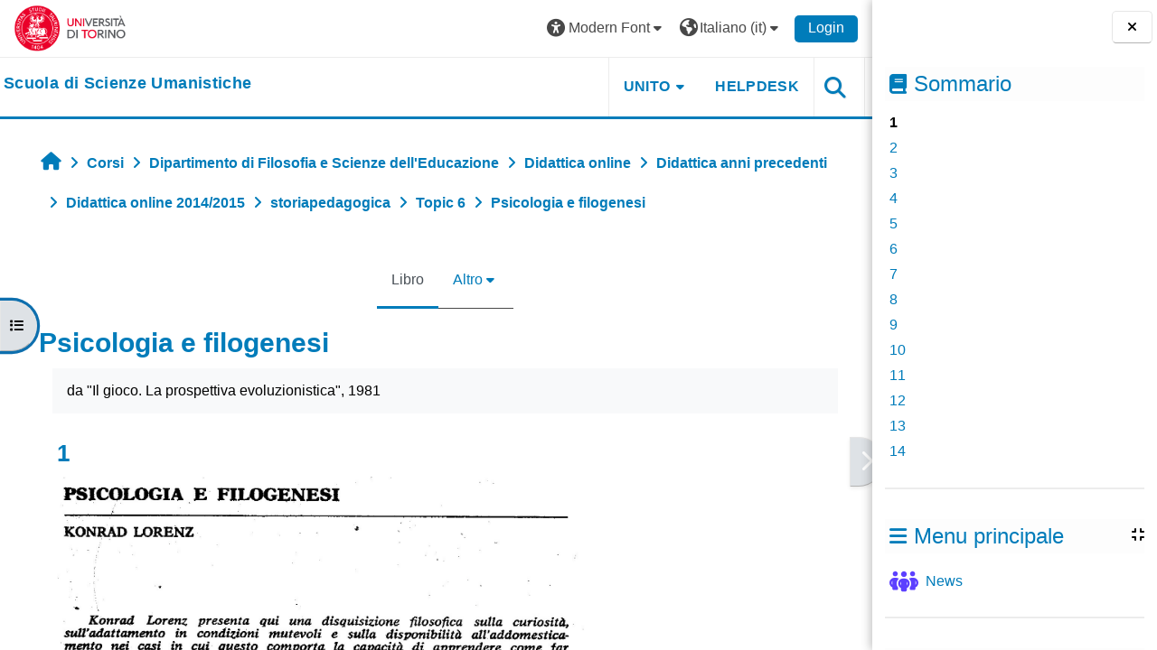

--- FILE ---
content_type: text/html; charset=utf-8
request_url: https://elearning.unito.it/scienzeumanistiche/mod/book/view.php?id=4997&chapterid=695&font=modern
body_size: 103929
content:
<!DOCTYPE html>

<html  dir="ltr" lang="it" xml:lang="it">
<head>
    <title>Psicologia e filogenesi: 1 | scienzeumanistiche</title>
    <link rel="shortcut icon" href="https://elearning.unito.it/scienzeumanistiche/pluginfile.php/1/core_admin/favicon/64x64/1767973152/favicon.png" />
    <meta http-equiv="Content-Type" content="text/html; charset=utf-8" />
<meta name="keywords" content="moodle, Psicologia e filogenesi: 1 | scienzeumanistiche" />
<link rel="stylesheet" type="text/css" href="https://elearning.unito.it/scienzeumanistiche/theme/yui_combo.php?rollup/3.18.1/yui-moodlesimple-min.css" /><script id="firstthemesheet" type="text/css">/** Required in order to fix style inclusion problems in IE with YUI **/</script><link rel="stylesheet" type="text/css" href="https://elearning.unito.it/scienzeumanistiche/theme/styles.php/adaptable/1767973152_1767973131/all" />
<script>
//<![CDATA[
var M = {}; M.yui = {};
M.pageloadstarttime = new Date();
M.cfg = {"wwwroot":"https:\/\/elearning.unito.it\/scienzeumanistiche","apibase":"https:\/\/elearning.unito.it\/scienzeumanistiche\/r.php\/api","homeurl":{},"sesskey":"Bs9HQCzbuf","sessiontimeout":"7200","sessiontimeoutwarning":1200,"themerev":"1767973152","slasharguments":1,"theme":"adaptable","iconsystemmodule":"core\/icon_system_fontawesome","jsrev":"1767973152","admin":"admin","svgicons":true,"usertimezone":"Europa\/Berlino","language":"it","courseId":129,"courseContextId":11926,"contextid":12092,"contextInstanceId":4997,"langrev":1768965134,"templaterev":"1767973152","siteId":1,"userId":1};var yui1ConfigFn = function(me) {if(/-skin|reset|fonts|grids|base/.test(me.name)){me.type='css';me.path=me.path.replace(/\.js/,'.css');me.path=me.path.replace(/\/yui2-skin/,'/assets/skins/sam/yui2-skin')}};
var yui2ConfigFn = function(me) {var parts=me.name.replace(/^moodle-/,'').split('-'),component=parts.shift(),module=parts[0],min='-min';if(/-(skin|core)$/.test(me.name)){parts.pop();me.type='css';min=''}
if(module){var filename=parts.join('-');me.path=component+'/'+module+'/'+filename+min+'.'+me.type}else{me.path=component+'/'+component+'.'+me.type}};
YUI_config = {"debug":false,"base":"https:\/\/elearning.unito.it\/scienzeumanistiche\/lib\/yuilib\/3.18.1\/","comboBase":"https:\/\/elearning.unito.it\/scienzeumanistiche\/theme\/yui_combo.php?","combine":true,"filter":null,"insertBefore":"firstthemesheet","groups":{"yui2":{"base":"https:\/\/elearning.unito.it\/scienzeumanistiche\/lib\/yuilib\/2in3\/2.9.0\/build\/","comboBase":"https:\/\/elearning.unito.it\/scienzeumanistiche\/theme\/yui_combo.php?","combine":true,"ext":false,"root":"2in3\/2.9.0\/build\/","patterns":{"yui2-":{"group":"yui2","configFn":yui1ConfigFn}}},"moodle":{"name":"moodle","base":"https:\/\/elearning.unito.it\/scienzeumanistiche\/theme\/yui_combo.php?m\/1767973152\/","combine":true,"comboBase":"https:\/\/elearning.unito.it\/scienzeumanistiche\/theme\/yui_combo.php?","ext":false,"root":"m\/1767973152\/","patterns":{"moodle-":{"group":"moodle","configFn":yui2ConfigFn}},"filter":null,"modules":{"moodle-core-event":{"requires":["event-custom"]},"moodle-core-chooserdialogue":{"requires":["base","panel","moodle-core-notification"]},"moodle-core-lockscroll":{"requires":["plugin","base-build"]},"moodle-core-dragdrop":{"requires":["base","node","io","dom","dd","event-key","event-focus","moodle-core-notification"]},"moodle-core-handlebars":{"condition":{"trigger":"handlebars","when":"after"}},"moodle-core-actionmenu":{"requires":["base","event","node-event-simulate"]},"moodle-core-blocks":{"requires":["base","node","io","dom","dd","dd-scroll","moodle-core-dragdrop","moodle-core-notification"]},"moodle-core-notification":{"requires":["moodle-core-notification-dialogue","moodle-core-notification-alert","moodle-core-notification-confirm","moodle-core-notification-exception","moodle-core-notification-ajaxexception"]},"moodle-core-notification-dialogue":{"requires":["base","node","panel","escape","event-key","dd-plugin","moodle-core-widget-focusafterclose","moodle-core-lockscroll"]},"moodle-core-notification-alert":{"requires":["moodle-core-notification-dialogue"]},"moodle-core-notification-confirm":{"requires":["moodle-core-notification-dialogue"]},"moodle-core-notification-exception":{"requires":["moodle-core-notification-dialogue"]},"moodle-core-notification-ajaxexception":{"requires":["moodle-core-notification-dialogue"]},"moodle-core-maintenancemodetimer":{"requires":["base","node"]},"moodle-core_availability-form":{"requires":["base","node","event","event-delegate","panel","moodle-core-notification-dialogue","json"]},"moodle-course-dragdrop":{"requires":["base","node","io","dom","dd","dd-scroll","moodle-core-dragdrop","moodle-core-notification","moodle-course-coursebase","moodle-course-util"]},"moodle-course-categoryexpander":{"requires":["node","event-key"]},"moodle-course-util":{"requires":["node"],"use":["moodle-course-util-base"],"submodules":{"moodle-course-util-base":{},"moodle-course-util-section":{"requires":["node","moodle-course-util-base"]},"moodle-course-util-cm":{"requires":["node","moodle-course-util-base"]}}},"moodle-course-management":{"requires":["base","node","io-base","moodle-core-notification-exception","json-parse","dd-constrain","dd-proxy","dd-drop","dd-delegate","node-event-delegate"]},"moodle-form-shortforms":{"requires":["node","base","selector-css3","moodle-core-event"]},"moodle-form-dateselector":{"requires":["base","node","overlay","calendar"]},"moodle-question-searchform":{"requires":["base","node"]},"moodle-question-chooser":{"requires":["moodle-core-chooserdialogue"]},"moodle-availability_completion-form":{"requires":["base","node","event","moodle-core_availability-form"]},"moodle-availability_date-form":{"requires":["base","node","event","io","moodle-core_availability-form"]},"moodle-availability_grade-form":{"requires":["base","node","event","moodle-core_availability-form"]},"moodle-availability_group-form":{"requires":["base","node","event","moodle-core_availability-form"]},"moodle-availability_grouping-form":{"requires":["base","node","event","moodle-core_availability-form"]},"moodle-availability_profile-form":{"requires":["base","node","event","moodle-core_availability-form"]},"moodle-availability_quizquestion-form":{"requires":["base","node","event","moodle-core_availability-form"]},"moodle-mod_assign-history":{"requires":["node","transition"]},"moodle-mod_attendance-groupfilter":{"requires":["base","node"]},"moodle-mod_customcert-rearrange":{"requires":["dd-delegate","dd-drag"]},"moodle-mod_hsuforum-article":{"requires":["base","node","event","router","core_rating","querystring","moodle-mod_hsuforum-io","moodle-mod_hsuforum-livelog"]},"moodle-mod_hsuforum-livelog":{"requires":["widget"]},"moodle-mod_hsuforum-io":{"requires":["base","io-base","io-form","io-upload-iframe","json-parse"]},"moodle-mod_offlinequiz-autosave":{"requires":["base","node","event","event-valuechange","node-event-delegate","io-form"]},"moodle-mod_offlinequiz-dragdrop":{"requires":["base","node","io","dom","dd","dd-scroll","moodle-core-dragdrop","moodle-core-notification","moodle-mod_offlinequiz-offlinequizbase","moodle-mod_offlinequiz-util-base","moodle-mod_offlinequiz-util-page","moodle-mod_offlinequiz-util-slot","moodle-course-util"]},"moodle-mod_offlinequiz-util":{"requires":["node"],"use":["moodle-mod_offlinequiz-util-base"],"submodules":{"moodle-mod_offlinequiz-util-base":{},"moodle-mod_offlinequiz-util-slot":{"requires":["node","moodle-mod_offlinequiz-util-base"]},"moodle-mod_offlinequiz-util-page":{"requires":["node","moodle-mod_offlinequiz-util-base"]}}},"moodle-mod_offlinequiz-toolboxes":{"requires":["base","node","event","event-key","io","moodle-mod_offlinequiz-offlinequizbase","moodle-mod_offlinequiz-util-slot","moodle-core-notification-ajaxexception"]},"moodle-mod_offlinequiz-offlinequizbase":{"requires":["base","node"]},"moodle-mod_offlinequiz-repaginate":{"requires":["base","event","node","io","moodle-core-notification-dialogue"]},"moodle-mod_offlinequiz-questionchooser":{"requires":["moodle-core-chooserdialogue","moodle-mod_offlinequiz-util","querystring-parse"]},"moodle-mod_offlinequiz-modform":{"requires":["base","node","event"]},"moodle-mod_offlinequiz-randomquestion":{"requires":["base","event","node","io","moodle-core-notification-dialogue"]},"moodle-mod_quiz-autosave":{"requires":["base","node","event","event-valuechange","node-event-delegate","io-form","datatype-date-format"]},"moodle-mod_quiz-dragdrop":{"requires":["base","node","io","dom","dd","dd-scroll","moodle-core-dragdrop","moodle-core-notification","moodle-mod_quiz-quizbase","moodle-mod_quiz-util-base","moodle-mod_quiz-util-page","moodle-mod_quiz-util-slot","moodle-course-util"]},"moodle-mod_quiz-util":{"requires":["node","moodle-core-actionmenu"],"use":["moodle-mod_quiz-util-base"],"submodules":{"moodle-mod_quiz-util-base":{},"moodle-mod_quiz-util-slot":{"requires":["node","moodle-mod_quiz-util-base"]},"moodle-mod_quiz-util-page":{"requires":["node","moodle-mod_quiz-util-base"]}}},"moodle-mod_quiz-toolboxes":{"requires":["base","node","event","event-key","io","moodle-mod_quiz-quizbase","moodle-mod_quiz-util-slot","moodle-core-notification-ajaxexception"]},"moodle-mod_quiz-questionchooser":{"requires":["moodle-core-chooserdialogue","moodle-mod_quiz-util","querystring-parse"]},"moodle-mod_quiz-quizbase":{"requires":["base","node"]},"moodle-mod_quiz-modform":{"requires":["base","node","event"]},"moodle-message_airnotifier-toolboxes":{"requires":["base","node","io"]},"moodle-block_xp-filters":{"requires":["base","node","moodle-core-dragdrop","moodle-core-notification-confirm","moodle-block_xp-rulepicker"]},"moodle-block_xp-rulepicker":{"requires":["base","node","handlebars","moodle-core-notification-dialogue"]},"moodle-block_xp-notification":{"requires":["base","node","handlebars","button-plugin","moodle-core-notification-dialogue"]},"moodle-editor_atto-rangy":{"requires":[]},"moodle-editor_atto-editor":{"requires":["node","transition","io","overlay","escape","event","event-simulate","event-custom","node-event-html5","node-event-simulate","yui-throttle","moodle-core-notification-dialogue","moodle-editor_atto-rangy","handlebars","timers","querystring-stringify"]},"moodle-editor_atto-plugin":{"requires":["node","base","escape","event","event-outside","handlebars","event-custom","timers","moodle-editor_atto-menu"]},"moodle-editor_atto-menu":{"requires":["moodle-core-notification-dialogue","node","event","event-custom"]},"moodle-report_eventlist-eventfilter":{"requires":["base","event","node","node-event-delegate","datatable","autocomplete","autocomplete-filters"]},"moodle-report_loglive-fetchlogs":{"requires":["base","event","node","io","node-event-delegate"]},"moodle-gradereport_history-userselector":{"requires":["escape","event-delegate","event-key","handlebars","io-base","json-parse","moodle-core-notification-dialogue"]},"moodle-qbank_editquestion-chooser":{"requires":["moodle-core-chooserdialogue"]},"moodle-tool_lp-dragdrop-reorder":{"requires":["moodle-core-dragdrop"]},"moodle-local_kaltura-lticontainer":{"requires":["base","node"]},"moodle-local_kaltura-ltipanel":{"requires":["base","node","panel","node-event-simulate"]},"moodle-local_kaltura-ltitinymcepanel":{"requires":["base","node","panel","node-event-simulate"]},"moodle-local_kaltura-ltiservice":{"requires":["base","node","node-event-simulate"]},"moodle-assignfeedback_editpdf-editor":{"requires":["base","event","node","io","graphics","json","event-move","event-resize","transition","querystring-stringify-simple","moodle-core-notification-dialog","moodle-core-notification-alert","moodle-core-notification-warning","moodle-core-notification-exception","moodle-core-notification-ajaxexception"]},"moodle-atto_accessibilitychecker-button":{"requires":["color-base","moodle-editor_atto-plugin"]},"moodle-atto_accessibilityhelper-button":{"requires":["moodle-editor_atto-plugin"]},"moodle-atto_align-button":{"requires":["moodle-editor_atto-plugin"]},"moodle-atto_bold-button":{"requires":["moodle-editor_atto-plugin"]},"moodle-atto_charmap-button":{"requires":["moodle-editor_atto-plugin"]},"moodle-atto_clear-button":{"requires":["moodle-editor_atto-plugin"]},"moodle-atto_collapse-button":{"requires":["moodle-editor_atto-plugin"]},"moodle-atto_emojipicker-button":{"requires":["moodle-editor_atto-plugin"]},"moodle-atto_emoticon-button":{"requires":["moodle-editor_atto-plugin"]},"moodle-atto_equation-button":{"requires":["moodle-editor_atto-plugin","moodle-core-event","io","event-valuechange","tabview","array-extras"]},"moodle-atto_h5p-button":{"requires":["moodle-editor_atto-plugin"]},"moodle-atto_html-codemirror":{"requires":["moodle-atto_html-codemirror-skin"]},"moodle-atto_html-button":{"requires":["promise","moodle-editor_atto-plugin","moodle-atto_html-beautify","moodle-atto_html-codemirror","event-valuechange"]},"moodle-atto_html-beautify":{},"moodle-atto_image-button":{"requires":["moodle-editor_atto-plugin"]},"moodle-atto_indent-button":{"requires":["moodle-editor_atto-plugin"]},"moodle-atto_italic-button":{"requires":["moodle-editor_atto-plugin"]},"moodle-atto_kalturamedia-button":{"requires":["moodle-editor_atto-plugin"]},"moodle-atto_link-button":{"requires":["moodle-editor_atto-plugin"]},"moodle-atto_managefiles-button":{"requires":["moodle-editor_atto-plugin"]},"moodle-atto_managefiles-usedfiles":{"requires":["node","escape"]},"moodle-atto_media-button":{"requires":["moodle-editor_atto-plugin","moodle-form-shortforms"]},"moodle-atto_noautolink-button":{"requires":["moodle-editor_atto-plugin"]},"moodle-atto_orderedlist-button":{"requires":["moodle-editor_atto-plugin"]},"moodle-atto_recordrtc-button":{"requires":["moodle-editor_atto-plugin","moodle-atto_recordrtc-recording"]},"moodle-atto_recordrtc-recording":{"requires":["moodle-atto_recordrtc-button"]},"moodle-atto_rtl-button":{"requires":["moodle-editor_atto-plugin"]},"moodle-atto_strike-button":{"requires":["moodle-editor_atto-plugin"]},"moodle-atto_subscript-button":{"requires":["moodle-editor_atto-plugin"]},"moodle-atto_superscript-button":{"requires":["moodle-editor_atto-plugin"]},"moodle-atto_table-button":{"requires":["moodle-editor_atto-plugin","moodle-editor_atto-menu","event","event-valuechange"]},"moodle-atto_title-button":{"requires":["moodle-editor_atto-plugin"]},"moodle-atto_underline-button":{"requires":["moodle-editor_atto-plugin"]},"moodle-atto_undo-button":{"requires":["moodle-editor_atto-plugin"]},"moodle-atto_unorderedlist-button":{"requires":["moodle-editor_atto-plugin"]},"moodle-atto_wordimport-button":{"requires":["moodle-editor_atto-plugin"]}}},"gallery":{"name":"gallery","base":"https:\/\/elearning.unito.it\/scienzeumanistiche\/lib\/yuilib\/gallery\/","combine":true,"comboBase":"https:\/\/elearning.unito.it\/scienzeumanistiche\/theme\/yui_combo.php?","ext":false,"root":"gallery\/1767973152\/","patterns":{"gallery-":{"group":"gallery"}}}},"modules":{"core_filepicker":{"name":"core_filepicker","fullpath":"https:\/\/elearning.unito.it\/scienzeumanistiche\/lib\/javascript.php\/1767973152\/repository\/filepicker.js","requires":["base","node","node-event-simulate","json","async-queue","io-base","io-upload-iframe","io-form","yui2-treeview","panel","cookie","datatable","datatable-sort","resize-plugin","dd-plugin","escape","moodle-core_filepicker","moodle-core-notification-dialogue"]},"core_comment":{"name":"core_comment","fullpath":"https:\/\/elearning.unito.it\/scienzeumanistiche\/lib\/javascript.php\/1767973152\/comment\/comment.js","requires":["base","io-base","node","json","yui2-animation","overlay","escape"]}},"logInclude":[],"logExclude":[],"logLevel":null};
M.yui.loader = {modules: {}};

//]]>
</script>

<link href="https://static.cineca.it/gf/css?family=Titillium+Web:400,400i" rel="stylesheet" type="text/css">
    <meta name="viewport" content="width=device-width, initial-scale=1.0">

    <!-- Twitter Card data -->
    <meta name="twitter:card" value="summary">
    <meta name="twitter:site" value="Scuola di Scienze Umanistiche">
    <meta name="twitter:title" value="Psicologia e filogenesi: 1 | scienzeumanistiche">

    <!-- Open Graph data -->
    <meta property="og:title" content="Psicologia e filogenesi: 1 | scienzeumanistiche">
    <meta property="og:type" content="website" />
    <meta property="og:url" content="https://elearning.unito.it/scienzeumanistiche">
    <meta name="og:site_name" value="Scuola di Scienze Umanistiche">

    <!-- Chrome, Firefox OS and Opera on Android topbar color -->
    <meta name="theme-color" content="#000000">

    <!-- Windows Phone topbar color -->
    <meta name="msapplication-navbutton-color" content="#000000">

    <!-- iOS Safari topbar color -->
    <meta name="apple-mobile-web-app-status-bar-style" content="#000000">


        <style>
            @font-face {
                font-family: 'EasyReadingPRO';
                src: url('https://elearning.unito.it/scienzeumanistiche/theme/adaptable/fonts/EasyReadingPRO.eot');
                src: url('https://elearning.unito.it/scienzeumanistiche/theme/adaptable/fonts/EasyReadingPRO.eot?#iefix') format('embedded-opentype'),
                     url('https://elearning.unito.it/scienzeumanistiche/theme/adaptable/fonts/EasyReadingPRO.woff') format('woff'),
                     url('https://elearning.unito.it/scienzeumanistiche/theme/adaptable/fonts/EasyReadingPRO.ttf') format('truetype');
                font-style: normal;
                font-weight: normal;
                text-rendering: optimizeLegibility;
            }
            @font-face {
                font-family: 'EasyReadingPRO';
                src: url('https://elearning.unito.it/scienzeumanistiche/theme/adaptable/fonts/EasyReadingPROBold.eot');
                src: url('https://elearning.unito.it/scienzeumanistiche/theme/adaptable/fonts/EasyReadingPROBold.eot?#iefix') format('embedded-opentype'),
                     url('https://elearning.unito.it/scienzeumanistiche/theme/adaptable/fonts/EasyReadingPROBold.woff') format('woff'),
                     url('https://elearning.unito.it/scienzeumanistiche/theme/adaptable/fonts/EasyReadingPROBold.ttf') format('truetype');
                font-style: normal;
                font-weight: bold;
                text-rendering: optimizeLegibility;
            }
            @font-face {
                font-family: 'EasyReadingPRO';
                src: url('https://elearning.unito.it/scienzeumanistiche/theme/adaptable/fonts/EasyReadingPROBoldItalic.eot');
                src: url('https://elearning.unito.it/scienzeumanistiche/theme/adaptable/fonts/EasyReadingPROBoldItalic.eot?#iefix') format('embedded-opentype'),
                     url('https://elearning.unito.it/scienzeumanistiche/theme/adaptable/fonts/EasyReadingPROBoldItalic.woff') format('woff'),
                     url('https://elearning.unito.it/scienzeumanistiche/theme/adaptable/fonts/EasyReadingPROBoldItalic.ttf') format('truetype');
                font-style: italic;
                font-weight: bold;
                text-rendering: optimizeLegibility;
            }
            @font-face {
                font-family: 'EasyReadingPRO';
                src: url('https://elearning.unito.it/scienzeumanistiche/theme/adaptable/fonts/EasyReadingPROItalic.eot');
                src: url('https://elearning.unito.it/scienzeumanistiche/theme/adaptable/fonts/EasyReadingPROItalic.eot?#iefix') format('embedded-opentype'),
                     url('https://elearning.unito.it/scienzeumanistiche/theme/adaptable/fonts/EasyReadingPROItalic.woff') format('woff'),
                     url('https://elearning.unito.it/scienzeumanistiche/theme/adaptable/fonts/EasyReadingPROItalic.ttf') format('truetype');
                font-style: italic;
                font-weight: normal;
                text-rendering: optimizeLegibility;
            }
            @font-face {
                font-family: 'EasyReadingPROXB';
                src: url('https://elearning.unito.it/scienzeumanistiche/theme/adaptable/fonts/EasyReadingPROXB.eot');
                src: url('https://elearning.unito.it/scienzeumanistiche/theme/adaptable/fonts/EasyReadingPROXB.eot?#iefix') format('embedded-opentype'),
                     url('https://elearning.unito.it/scienzeumanistiche/theme/adaptable/fonts/EasyReadingPROXB.woff') format('woff'),
                     url('https://elearning.unito.it/scienzeumanistiche/theme/adaptable/fonts/EasyReadingPROXB.ttf') format('truetype');
                font-style: normal;
                font-weight: normal;
                text-rendering: optimizeLegibility;
            }
            @font-face {
                font-family: 'EasyReadingPROXB';
                src: url('https://elearning.unito.it/scienzeumanistiche/theme/adaptable/fonts/EasyReadingPROXBBlack.eot');
                src: url('https://elearning.unito.it/scienzeumanistiche/theme/adaptable/fonts/EasyReadingPROXBBlack.eot?#iefix') format('embedded-opentype'),
                     url('https://elearning.unito.it/scienzeumanistiche/theme/adaptable/fonts/EasyReadingPROXBBlack.woff') format('woff'),
                     url('https://elearning.unito.it/scienzeumanistiche/theme/adaptable/fonts/EasyReadingPROXBBlack.ttf') format('truetype');
                font-style: normal;
                font-weight: bold;
                text-rendering: optimizeLegibility;
            }

            @font-face{
                font-family: 'TO Comic';
                src: url('https://elearning.unito.it/scienzeumanistiche/theme/adaptable/fonts/comic-r.woff') format('woff');
                font-weight: normal;
                font-style: normal;
            }

            @font-face{
                font-family: 'TO Mono';
                src: url('https://elearning.unito.it/scienzeumanistiche/theme/adaptable/fonts/mono-r.woff') format('woff');
                font-weight: normal;
                font-style: normal;
            }

            @font-face{
                font-family: 'OpenDyslexic';
                src: url('https://elearning.unito.it/scienzeumanistiche/theme/adaptable/fonts/OpenDyslexic-Regular.woff') format('woff');
                font-weight: normal;
                font-style: normal;
            }

        </style>

</head><body  id="page-mod-book-view" class="format-topics limitedwidth to-font-modern  path-mod path-mod-book chrome dir-ltr lang-it yui-skin-sam yui3-skin-sam elearning-unito-it--scienzeumanistiche pagelayout-incourse course-129 context-12092 cmid-4997 cm-type-book category-25 theme theme_adaptable two-column  nofull header-style1 showblockicons standard drawer-open-index uses-drawers responsivesectionnav"><div>
    <a class="sr-only sr-only-focusable" href="#maincontent">Vai al contenuto principale</a>
</div><script src="https://elearning.unito.it/scienzeumanistiche/lib/javascript.php/1767973152/lib/polyfills/polyfill.js"></script>
<script src="https://elearning.unito.it/scienzeumanistiche/theme/yui_combo.php?rollup/3.18.1/yui-moodlesimple-min.js"></script><script src="https://elearning.unito.it/scienzeumanistiche/lib/javascript.php/1767973152/lib/javascript-static.js"></script>
<script>
//<![CDATA[
document.body.className += ' jsenabled';
//]]>
</script>

<div id="page-wrapper"><div  class="drawer drawer-left show d-print-none not-initialized" data-region="fixed-drawer" id="theme_adaptable-drawers-courseindex" data-preference="drawer-open-index" data-state="show-drawer-left" data-forceopen="0" data-close-on-resize="0">
    <div class="drawerheader">
        <button
            class="btn drawertoggle icon-no-margin hidden"
            data-toggler="drawers"
            data-action="closedrawer"
            data-target="theme_adaptable-drawers-courseindex"
            data-toggle="tooltip"
            data-placement="right"
            title="Chiudi indice del corso"
        >
            <i class="icon fa fa fa-xmark fa-fw" aria-hidden="true"  ></i>
        </button>
        
        <div class="drawerheadercontent hidden">
            
        </div>
    </div>
    <div class="drawercontent drag-container" data-usertour="scroller">
                    <nav id="courseindex" class="courseindex">
    <div id="courseindex-content">
        <div data-region="loading-placeholder-content" aria-hidden="true" id="course-index-placeholder">
            <ul class="placeholders list-unstyled px-5">
                <li>
                    <div class="col-md-6 p-0 d-flex align-items-center">
                        <div class="bg-pulse-grey rounded-circle me-2"></div>
                        <div class="bg-pulse-grey w-100"></div>
                    </div>
                </li>
                <li>
                    <div class="col-md-6 p-0 d-flex align-items-center">
                        <div class="bg-pulse-grey rounded-circle me-2"></div>
                        <div class="bg-pulse-grey w-100"></div>
                    </div>
                </li>
                <li>
                    <div class="col-md-6 p-0 d-flex align-items-center">
                        <div class="bg-pulse-grey rounded-circle me-2"></div>
                        <div class="bg-pulse-grey w-100"></div>
                    </div>
                </li>
                <li>
                    <div class="col-md-6 p-0 d-flex align-items-center">
                        <div class="bg-pulse-grey rounded-circle me-2"></div>
                        <div class="bg-pulse-grey w-100"></div>
                    </div>
                </li>
            </ul>
        </div>
    </div>
</nav>

    </div>
</div><div  class="drawer drawer-right show d-print-none not-initialized" data-region="fixed-drawer" id="theme_adaptable-drawers-sidepost" data-preference="drawer-open-block" data-state="show-drawer-right" data-forceopen="" data-close-on-resize="1">
    <div class="drawerheader">
        <button
            class="btn drawertoggle icon-no-margin hidden"
            data-toggler="drawers"
            data-action="closedrawer"
            data-target="theme_adaptable-drawers-sidepost"
            data-toggle="tooltip"
            data-placement="left"
            title="Chiudi cassetto dei blocchi"
        >
            <i class="icon fa fa fa-xmark fa-fw" aria-hidden="true"  ></i>
        </button>
        
        <div class="drawerheadercontent hidden">
            
        </div>
    </div>
    <div class="drawercontent drag-container" data-usertour="scroller">
                    <section class="d-print-none" aria-label="Blocchi">
                <aside id="block-region-side-post" class="block-region" data-blockregion="side-post" data-droptarget="1"><h2 class="sr-only">Blocchi</h2><a class="skip skip-block" id="fsb-1" href="#sb-1">Salta Sommario</a><section class="block block_book_toc block_fake mb-3" data-block="_fake"><div class="header"><div class="title"><div class="block_action"></div><h2 class="d-inline">Sommario</h2></div><div class="block-controls"></div></div><div class="content"><div class="book_toc book_toc_none clearfix"><ul><li><strong class="">1</strong></li><li><a title="2" class="" href="view.php?id=4997&amp;chapterid=696">2</a></li><li><a title="3" class="" href="view.php?id=4997&amp;chapterid=697">3</a></li><li><a title="4" class="" href="view.php?id=4997&amp;chapterid=698">4</a></li><li><a title="5" class="" href="view.php?id=4997&amp;chapterid=699">5</a></li><li><a title="6" class="" href="view.php?id=4997&amp;chapterid=700">6</a></li><li><a title="7" class="" href="view.php?id=4997&amp;chapterid=701">7</a></li><li><a title="8" class="" href="view.php?id=4997&amp;chapterid=702">8</a></li><li><a title="9" class="" href="view.php?id=4997&amp;chapterid=703">9</a></li><li><a title="10" class="" href="view.php?id=4997&amp;chapterid=704">10</a></li><li><a title="11" class="" href="view.php?id=4997&amp;chapterid=705">11</a></li><li><a title="12" class="" href="view.php?id=4997&amp;chapterid=706">12</a></li><li><a title="13" class="" href="view.php?id=4997&amp;chapterid=707">13</a></li><li><a title="14" class="" href="view.php?id=4997&amp;chapterid=708">14</a></li></ul></div></div></section><span class="skip-block-to" id="sb-1"></span><a class="skip skip-block" id="fsb-2" href="#sb-2">Salta Menu principale</a><section id="inst1" class="block_site_main_menu block list_block mb-3" role="region" data-block="site_main_menu" data-instance-id="1" aria-labelledby="instance-1-header"><div class="header"><div id="instance-1-action" class="block-action block-collapsible" data-instance-id="1" title="Show / hide the block"></div><div class="title"><div class="block_action"></div><h2 class="d-inline" id="instance-1-header">Menu principale</h2></div><div class="block-controls"></div></div><div class="content"><ul class="unlist"><li class="r0"><div class="column c1"><div class="main-menu-content section"><div class="activity-item activity" data-activityname="News"><div class="activity-basis d-flex align-items-center"><div class="activity-icon activityiconcontainer smaller collaboration  courseicon align-self-start me-2">
                <img
                    src="https://elearning.unito.it/scienzeumanistiche/theme/image.php/adaptable/forum/1767973152/monologo?filtericon=1"
                    class="activityicon "
                    data-region="activity-icon"
                    data-id=""
                    alt=""
                    
                >
            </div>

    <div class="activity-name-area activity-instance d-flex flex-column me-2">
        <div class="activitytitle  modtype_forum position-relative align-self-start">
            <div class="activityname">
                            <a href="https://elearning.unito.it/scienzeumanistiche/mod/forum/view.php?id=30514" class=" aalink stretched-link" onclick="">        <span class="instancename">News <span class="accesshide " > Forum</span></span>    </a>
                        
            </div>
        </div>
    </div></div></div></div></div></li></ul></div></section><span class="skip-block-to" id="sb-2"></span><a class="skip skip-block" id="fsb-3" href="#sb-3">Salta Amministrazione</a><section id="inst5" class="block_settings block mb-3" role="navigation" data-block="settings" data-instance-id="5" aria-labelledby="instance-5-header"><div class="header"><div id="instance-5-action" class="block-action block-collapsible" data-instance-id="5" title="Show / hide the block"></div><div class="title"><div class="block_action"></div><h2 class="d-inline" id="instance-5-header">Amministrazione</h2></div><div class="block-controls"></div></div><div class="content"><div id="settingsnav" class="box block_tree_box"><ul class="block_tree list" role="tree" data-ajax-loader="block_navigation/site_admin_loader"><li class="type_setting depth_1 contains_branch" tabindex="-1" role="treeitem" aria-expanded="true" aria-owns="random69709c42303953_group"><p class="tree_item root_node tree_item branch"><span tabindex="0">Gestione libro</span></p><ul id="random69709c42303953_group" role="group"><li class="type_setting depth_2 item_with_icon" tabindex="-1" role="treeitem"><p class="tree_item hasicon tree_item leaf"><a href="https://elearning.unito.it/scienzeumanistiche/mod/book/tool/print/index.php?id=4997" id="action_link69709c42303951" class="" ><img class="icon icon navicon" alt="" aria-hidden="true" src="https://elearning.unito.it/scienzeumanistiche/theme/image.php/adaptable/booktool_print/1767973152/book" />Stampa libro (Apri in una nuova finestra)</a></p></li>
<li class="type_setting depth_2 item_with_icon" tabindex="-1" role="treeitem"><p class="tree_item hasicon tree_item leaf"><a href="https://elearning.unito.it/scienzeumanistiche/mod/book/tool/print/index.php?id=4997&chapterid=695" id="action_link69709c42303952" class="" ><img class="icon icon navicon" alt="" aria-hidden="true" src="https://elearning.unito.it/scienzeumanistiche/theme/image.php/adaptable/booktool_print/1767973152/chapter" />Stampa questo capitolo (Apri in una nuova finestra)</a></p></li></ul></li></ul></div></div></section><span class="skip-block-to" id="sb-3"></span><a class="skip skip-block" id="fsb-4" href="#sb-4">Salta Navigazione</a><section id="inst4" class="block_navigation block mb-3" role="navigation" data-block="navigation" data-instance-id="4" aria-labelledby="instance-4-header"><div class="header"><div id="instance-4-action" class="block-action block-collapsible" data-instance-id="4" title="Show / hide the block"></div><div class="title"><div class="block_action"></div><h2 class="d-inline" id="instance-4-header">Navigazione</h2></div><div class="block-controls"></div></div><div class="content"><ul class="block_tree list" role="tree" data-ajax-loader="block_navigation/nav_loader"><li class="type_unknown depth_1 contains_branch" role="treeitem" aria-expanded="true" aria-owns="random69709c42303957_group" data-collapsible="false" aria-labelledby="random69709c42303956_label_1_1"><p class="tree_item branch navigation_node"><a tabindex="-1" id="random69709c42303956_label_1_1" href="https://elearning.unito.it/scienzeumanistiche/">Home</a></p><ul id="random69709c42303957_group" role="group"><li class="type_course depth_2 contains_branch" role="treeitem" aria-expanded="false" aria-owns="random69709c42303959_group" aria-labelledby="random69709c42303958_label_2_2"><p class="tree_item branch"><span tabindex="-1" id="random69709c42303958_label_2_2" title="Scuola di Scienze Umanistiche">Pagine del sito</span></p><ul id="random69709c42303959_group" role="group" aria-hidden="true"><li class="type_custom depth_3 item_with_icon" role="treeitem" aria-labelledby="random69709c423039510_label_3_4"><p class="tree_item hasicon"><a tabindex="-1" id="random69709c423039510_label_3_4" href="https://elearning.unito.it/scienzeumanistiche/my/courses.php"><i class="icon fa fa fa-compass fa-fw navicon" aria-hidden="true"  ></i><span class="item-content-wrap">I miei corsi</span></a></p></li><li class="type_setting depth_3 item_with_icon" role="treeitem" aria-labelledby="random69709c423039510_label_3_5"><p class="tree_item hasicon"><a tabindex="-1" id="random69709c423039510_label_3_5" href="https://elearning.unito.it/scienzeumanistiche/tag/search.php"><i class="icon fa fa fa-compass fa-fw navicon" aria-hidden="true"  ></i><span class="item-content-wrap">Tag</span></a></p></li><li class="type_activity depth_3 item_with_icon" role="treeitem" aria-labelledby="random69709c423039510_label_3_6"><p class="tree_item hasicon"><a tabindex="-1" id="random69709c423039510_label_3_6" title="Forum" href="https://elearning.unito.it/scienzeumanistiche/mod/forum/view.php?id=30514"><img class="icon navicon" alt="Forum" title="Forum" src="https://elearning.unito.it/scienzeumanistiche/theme/image.php/adaptable/forum/1767973152/monologo" /><span class="item-content-wrap">News</span></a></p></li></ul></li><li class="type_system depth_2 item_with_icon" role="treeitem" aria-labelledby="random69709c42303958_label_2_7"><p class="tree_item hasicon"><a tabindex="-1" id="random69709c42303958_label_2_7" href="https://elearning.unito.it/scienzeumanistiche/my/courses.php"><i class="icon fa fa fa-graduation-cap fa-fw navicon" aria-hidden="true"  ></i><span class="item-content-wrap">I miei corsi</span></a></p></li><li class="type_system depth_2 contains_branch" role="treeitem" aria-expanded="true" aria-owns="random69709c423039515_group" aria-labelledby="random69709c42303958_label_2_8"><p class="tree_item branch canexpand"><a tabindex="-1" id="random69709c42303958_label_2_8" href="https://elearning.unito.it/scienzeumanistiche/course/index.php">Corsi</a></p><ul id="random69709c423039515_group" role="group"><li class="type_category depth_3 contains_branch" role="treeitem" aria-expanded="true" aria-owns="random69709c423039517_group" aria-labelledby="random69709c423039516_label_3_9"><p class="tree_item branch canexpand"><span tabindex="-1" id="random69709c423039516_label_3_9">Dipartimento di Filosofia e Scienze dell'Educazione</span></p><ul id="random69709c423039517_group" role="group"><li class="type_category depth_4 contains_branch" role="treeitem" aria-expanded="false" data-requires-ajax="true" data-loaded="false" data-node-id="expandable_branch_10_37" data-node-key="37" data-node-type="10" aria-labelledby="random69709c423039518_label_4_10"><p class="tree_item branch" id="expandable_branch_10_37"><span tabindex="-1" id="random69709c423039518_label_4_10">Corsi di Formazione</span></p></li><li class="type_category depth_4 contains_branch" role="treeitem" aria-expanded="false" data-requires-ajax="true" data-loaded="false" data-node-id="expandable_branch_10_24" data-node-key="24" data-node-type="10" aria-labelledby="random69709c423039518_label_4_11"><p class="tree_item branch" id="expandable_branch_10_24"><span tabindex="-1" id="random69709c423039518_label_4_11">Corso di specializzazione per le attività di soste...</span></p></li><li class="type_category depth_4 contains_branch" role="treeitem" aria-expanded="true" aria-owns="random69709c423039519_group" aria-labelledby="random69709c423039518_label_4_12"><p class="tree_item branch canexpand"><span tabindex="-1" id="random69709c423039518_label_4_12">Didattica online</span></p><ul id="random69709c423039519_group" role="group"><li class="type_category depth_5 contains_branch" role="treeitem" aria-expanded="false" data-requires-ajax="true" data-loaded="false" data-node-id="expandable_branch_10_474" data-node-key="474" data-node-type="10" aria-labelledby="random69709c423039520_label_5_13"><p class="tree_item branch" id="expandable_branch_10_474"><span tabindex="-1" id="random69709c423039520_label_5_13">Didattica online 2025/2026</span></p></li><li class="type_category depth_5 contains_branch" role="treeitem" aria-expanded="false" data-requires-ajax="true" data-loaded="false" data-node-id="expandable_branch_10_169" data-node-key="169" data-node-type="10" aria-labelledby="random69709c423039520_label_5_14"><p class="tree_item branch" id="expandable_branch_10_169"><span tabindex="-1" id="random69709c423039520_label_5_14">CIFIS - Formazione degli insegnanti in Piemonte</span></p></li><li class="type_category depth_5 contains_branch" role="treeitem" aria-expanded="true" aria-owns="random69709c423039521_group" aria-labelledby="random69709c423039520_label_5_15"><p class="tree_item branch canexpand"><span tabindex="-1" id="random69709c423039520_label_5_15">Didattica anni precedenti</span></p><ul id="random69709c423039521_group" role="group"><li class="type_category depth_6 contains_branch" role="treeitem" aria-expanded="false" data-requires-ajax="true" data-loaded="false" data-node-id="expandable_branch_10_6" data-node-key="6" data-node-type="10" aria-labelledby="random69709c423039522_label_6_16"><p class="tree_item branch" id="expandable_branch_10_6"><span tabindex="-1" id="random69709c423039522_label_6_16">Didattica online 2012/2013</span></p></li><li class="type_category depth_6 contains_branch" role="treeitem" aria-expanded="false" data-requires-ajax="true" data-loaded="false" data-node-id="expandable_branch_10_2" data-node-key="2" data-node-type="10" aria-labelledby="random69709c423039522_label_6_17"><p class="tree_item branch" id="expandable_branch_10_2"><span tabindex="-1" id="random69709c423039522_label_6_17">Didattica online 2013/2014</span></p></li><li class="type_category depth_6 contains_branch" role="treeitem" aria-expanded="true" aria-owns="random69709c423039523_group" aria-labelledby="random69709c423039522_label_6_18"><p class="tree_item branch canexpand"><span tabindex="-1" id="random69709c423039522_label_6_18">Didattica online 2014/2015</span></p><ul id="random69709c423039523_group" role="group"><li class="type_course depth_7 item_with_icon" role="treeitem" aria-labelledby="random69709c423039524_label_7_19"><p class="tree_item hasicon"><a tabindex="-1" id="random69709c423039524_label_7_19" title="Bardelle - laboratori di Fondamenti e didattica della matematica - SFP 2014/2015" href="https://elearning.unito.it/scienzeumanistiche/course/view.php?id=133"><i class="icon fa fa fa-graduation-cap fa-fw navicon" aria-hidden="true"  ></i><span class="item-content-wrap">LabFondMat</span></a></p></li><li class="type_course depth_7 contains_branch" role="treeitem" aria-expanded="true" aria-owns="random69709c423039526_group" aria-labelledby="random69709c423039524_label_7_20"><p class="tree_item branch canexpand"><a tabindex="-1" id="random69709c423039524_label_7_20" title="Bianchini - Storia della pedagogia e Pedagogia generale 2014/2015" href="https://elearning.unito.it/scienzeumanistiche/course/view.php?id=129">storiapedagogica</a></p><ul id="random69709c423039526_group" role="group"><li class="type_structure depth_8 contains_branch" role="treeitem" aria-expanded="false" data-requires-ajax="true" data-loaded="false" data-node-id="expandable_branch_30_1527" data-node-key="1527" data-node-type="30" aria-labelledby="random69709c423039527_label_8_21"><p class="tree_item branch" id="expandable_branch_30_1527"><a tabindex="-1" id="random69709c423039527_label_8_21" href="https://elearning.unito.it/scienzeumanistiche/course/section.php?id=1527">Introduzione</a></p></li><li class="type_structure depth_8 contains_branch" role="treeitem" aria-expanded="false" data-requires-ajax="true" data-loaded="false" data-node-id="expandable_branch_30_1528" data-node-key="1528" data-node-type="30" aria-labelledby="random69709c423039527_label_8_22"><p class="tree_item branch" id="expandable_branch_30_1528"><a tabindex="-1" id="random69709c423039527_label_8_22" href="https://elearning.unito.it/scienzeumanistiche/course/section.php?id=1528">Topic 1</a></p></li><li class="type_structure depth_8 contains_branch" role="treeitem" aria-expanded="false" data-requires-ajax="true" data-loaded="false" data-node-id="expandable_branch_30_1529" data-node-key="1529" data-node-type="30" aria-labelledby="random69709c423039527_label_8_23"><p class="tree_item branch" id="expandable_branch_30_1529"><a tabindex="-1" id="random69709c423039527_label_8_23" href="https://elearning.unito.it/scienzeumanistiche/course/section.php?id=1529">Topic 2</a></p></li><li class="type_structure depth_8 contains_branch" role="treeitem" aria-expanded="false" data-requires-ajax="true" data-loaded="false" data-node-id="expandable_branch_30_1530" data-node-key="1530" data-node-type="30" aria-labelledby="random69709c423039527_label_8_24"><p class="tree_item branch" id="expandable_branch_30_1530"><a tabindex="-1" id="random69709c423039527_label_8_24" href="https://elearning.unito.it/scienzeumanistiche/course/section.php?id=1530">Topic 3</a></p></li><li class="type_structure depth_8 contains_branch" role="treeitem" aria-expanded="false" data-requires-ajax="true" data-loaded="false" data-node-id="expandable_branch_30_1531" data-node-key="1531" data-node-type="30" aria-labelledby="random69709c423039527_label_8_25"><p class="tree_item branch" id="expandable_branch_30_1531"><a tabindex="-1" id="random69709c423039527_label_8_25" href="https://elearning.unito.it/scienzeumanistiche/course/section.php?id=1531">Topic 4</a></p></li><li class="type_structure depth_8 contains_branch" role="treeitem" aria-expanded="false" data-requires-ajax="true" data-loaded="false" data-node-id="expandable_branch_30_1532" data-node-key="1532" data-node-type="30" aria-labelledby="random69709c423039527_label_8_26"><p class="tree_item branch" id="expandable_branch_30_1532"><a tabindex="-1" id="random69709c423039527_label_8_26" href="https://elearning.unito.it/scienzeumanistiche/course/section.php?id=1532">Topic 5</a></p></li><li class="type_structure depth_8 contains_branch" role="treeitem" aria-expanded="true" aria-owns="random69709c423039528_group" aria-labelledby="random69709c423039527_label_8_27"><p class="tree_item branch"><a tabindex="-1" id="random69709c423039527_label_8_27" href="https://elearning.unito.it/scienzeumanistiche/course/section.php?id=1533">Topic 6</a></p><ul id="random69709c423039528_group" role="group"><li class="type_activity depth_9 item_with_icon" role="treeitem" aria-labelledby="random69709c423039529_label_9_29"><p class="tree_item hasicon"><a tabindex="-1" id="random69709c423039529_label_9_29" title="Pagina" href="https://elearning.unito.it/scienzeumanistiche/mod/page/view.php?id=4990"><img class="icon navicon" alt="Pagina" title="Pagina" src="https://elearning.unito.it/scienzeumanistiche/theme/image.php/adaptable/page/1767973152/monologo" /><span class="item-content-wrap">Johan Huizinga</span></a></p></li><li class="type_activity depth_9 item_with_icon" role="treeitem" aria-labelledby="random69709c423039529_label_9_30"><p class="tree_item hasicon"><a tabindex="-1" id="random69709c423039529_label_9_30" title="Libro" href="https://elearning.unito.it/scienzeumanistiche/mod/book/view.php?id=4991"><img class="icon navicon" alt="Libro" title="Libro" src="https://elearning.unito.it/scienzeumanistiche/theme/image.php/adaptable/book/1767973152/monologo" /><span class="item-content-wrap">Homo Ludens</span></a></p></li><li class="type_activity depth_9 item_with_icon" role="treeitem" aria-labelledby="random69709c423039529_label_9_31"><p class="tree_item hasicon"><a tabindex="-1" id="random69709c423039529_label_9_31" title="Pagina" href="https://elearning.unito.it/scienzeumanistiche/mod/page/view.php?id=4992"><img class="icon navicon" alt="Pagina" title="Pagina" src="https://elearning.unito.it/scienzeumanistiche/theme/image.php/adaptable/page/1767973152/monologo" /><span class="item-content-wrap">Roger Caillois</span></a></p></li><li class="type_activity depth_9 item_with_icon" role="treeitem" aria-labelledby="random69709c423039529_label_9_32"><p class="tree_item hasicon"><a tabindex="-1" id="random69709c423039529_label_9_32" title="Libro" href="https://elearning.unito.it/scienzeumanistiche/mod/book/view.php?id=4993"><img class="icon navicon" alt="Libro" title="Libro" src="https://elearning.unito.it/scienzeumanistiche/theme/image.php/adaptable/book/1767973152/monologo" /><span class="item-content-wrap">I giochi e gli uomini. La maschera e la vertigine</span></a></p></li><li class="type_activity depth_9 item_with_icon" role="treeitem" aria-labelledby="random69709c423039529_label_9_33"><p class="tree_item hasicon"><a tabindex="-1" id="random69709c423039529_label_9_33" title="Pagina" href="https://elearning.unito.it/scienzeumanistiche/mod/page/view.php?id=4994"><img class="icon navicon" alt="Pagina" title="Pagina" src="https://elearning.unito.it/scienzeumanistiche/theme/image.php/adaptable/page/1767973152/monologo" /><span class="item-content-wrap">Jerome S. Bruner</span></a></p></li><li class="type_activity depth_9 item_with_icon" role="treeitem" aria-labelledby="random69709c423039529_label_9_34"><p class="tree_item hasicon"><a tabindex="-1" id="random69709c423039529_label_9_34" title="Libro" href="https://elearning.unito.it/scienzeumanistiche/mod/book/view.php?id=4995"><img class="icon navicon" alt="Libro" title="Libro" src="https://elearning.unito.it/scienzeumanistiche/theme/image.php/adaptable/book/1767973152/monologo" /><span class="item-content-wrap">Natura e usi dell'immaturità</span></a></p></li><li class="type_activity depth_9 item_with_icon" role="treeitem" aria-labelledby="random69709c423039529_label_9_35"><p class="tree_item hasicon"><a tabindex="-1" id="random69709c423039529_label_9_35" title="Pagina" href="https://elearning.unito.it/scienzeumanistiche/mod/page/view.php?id=4996"><img class="icon navicon" alt="Pagina" title="Pagina" src="https://elearning.unito.it/scienzeumanistiche/theme/image.php/adaptable/page/1767973152/monologo" /><span class="item-content-wrap">Konrad Lorenz</span></a></p></li><li class="type_activity depth_9 item_with_icon current_branch" role="treeitem" aria-labelledby="random69709c423039529_label_9_36"><p class="tree_item hasicon active_tree_node"><a tabindex="-1" id="random69709c423039529_label_9_36" title="Libro" href="https://elearning.unito.it/scienzeumanistiche/mod/book/view.php?id=4997"><img class="icon navicon" alt="Libro" title="Libro" src="https://elearning.unito.it/scienzeumanistiche/theme/image.php/adaptable/book/1767973152/monologo" /><span class="item-content-wrap">Psicologia e filogenesi</span></a></p></li></ul></li><li class="type_structure depth_8 contains_branch" role="treeitem" aria-expanded="false" data-requires-ajax="true" data-loaded="false" data-node-id="expandable_branch_30_1534" data-node-key="1534" data-node-type="30" aria-labelledby="random69709c423039527_label_8_37"><p class="tree_item branch" id="expandable_branch_30_1534"><a tabindex="-1" id="random69709c423039527_label_8_37" href="https://elearning.unito.it/scienzeumanistiche/course/section.php?id=1534">Topic 7</a></p></li><li class="type_structure depth_8 contains_branch" role="treeitem" aria-expanded="false" data-requires-ajax="true" data-loaded="false" data-node-id="expandable_branch_30_1535" data-node-key="1535" data-node-type="30" aria-labelledby="random69709c423039527_label_8_38"><p class="tree_item branch" id="expandable_branch_30_1535"><a tabindex="-1" id="random69709c423039527_label_8_38" href="https://elearning.unito.it/scienzeumanistiche/course/section.php?id=1535">Topic 8</a></p></li><li class="type_structure depth_8 contains_branch" role="treeitem" aria-expanded="false" data-requires-ajax="true" data-loaded="false" data-node-id="expandable_branch_30_1536" data-node-key="1536" data-node-type="30" aria-labelledby="random69709c423039527_label_8_39"><p class="tree_item branch" id="expandable_branch_30_1536"><a tabindex="-1" id="random69709c423039527_label_8_39" href="https://elearning.unito.it/scienzeumanistiche/course/section.php?id=1536">Topic 9</a></p></li><li class="type_structure depth_8 contains_branch" role="treeitem" aria-expanded="false" data-requires-ajax="true" data-loaded="false" data-node-id="expandable_branch_30_1537" data-node-key="1537" data-node-type="30" aria-labelledby="random69709c423039527_label_8_40"><p class="tree_item branch" id="expandable_branch_30_1537"><a tabindex="-1" id="random69709c423039527_label_8_40" href="https://elearning.unito.it/scienzeumanistiche/course/section.php?id=1537">Topic 10</a></p></li></ul></li><li class="type_course depth_7 item_with_icon" role="treeitem" aria-labelledby="random69709c423039524_label_7_41"><p class="tree_item hasicon"><a tabindex="-1" id="random69709c423039524_label_7_41" title="Bruschi - Didattica e Media 2014/2015 - MAG" href="https://elearning.unito.it/scienzeumanistiche/course/view.php?id=117"><i class="icon fa fa fa-graduation-cap fa-fw navicon" aria-hidden="true"  ></i><span class="item-content-wrap">didamed</span></a></p></li><li class="type_course depth_7 item_with_icon" role="treeitem" aria-labelledby="random69709c423039524_label_7_42"><p class="tree_item hasicon"><a tabindex="-1" id="random69709c423039524_label_7_42" title="Bruschi - Tecnologie dell&#039;istruzione e dell&#039;apprendimento 2014/2015 - SFP" href="https://elearning.unito.it/scienzeumanistiche/course/view.php?id=113"><i class="icon fa fa fa-graduation-cap fa-fw navicon" aria-hidden="true"  ></i><span class="item-content-wrap">tec-sfp</span></a></p></li><li class="type_course depth_7 item_with_icon" role="treeitem" aria-labelledby="random69709c423039524_label_7_43"><p class="tree_item hasicon"><a tabindex="-1" id="random69709c423039524_label_7_43" title="Bruschi - Tecnologie per la Formazione e l&#039;Orientamento 2014/2015 - TRI" href="https://elearning.unito.it/scienzeumanistiche/course/view.php?id=116"><i class="icon fa fa fa-graduation-cap fa-fw navicon" aria-hidden="true"  ></i><span class="item-content-wrap">TFO</span></a></p></li><li class="type_course depth_7 contains_branch" role="treeitem" aria-expanded="false" data-requires-ajax="true" data-loaded="false" data-node-id="expandable_branch_20_124" data-node-key="124" data-node-type="20" aria-labelledby="random69709c423039524_label_7_44"><p class="tree_item branch" id="expandable_branch_20_124"><a tabindex="-1" id="random69709c423039524_label_7_44" title="Bruschi -Didattica extrascolastica/Metodi e pratiche dell&#039;intervento educativo 2014/2015" href="https://elearning.unito.it/scienzeumanistiche/course/view.php?id=124">didextra14/15</a></p></li><li class="type_course depth_7 item_with_icon" role="treeitem" aria-labelledby="random69709c423039524_label_7_45"><p class="tree_item hasicon"><a tabindex="-1" id="random69709c423039524_label_7_45" title="Castoldi - Didattica Generale 2014/2015 - SFP Torino" href="https://elearning.unito.it/scienzeumanistiche/course/view.php?id=115"><i class="icon fa fa fa-graduation-cap fa-fw navicon" aria-hidden="true"  ></i><span class="item-content-wrap">didgen14/15</span></a></p></li><li class="type_course depth_7 item_with_icon" role="treeitem" aria-labelledby="random69709c423039524_label_7_46"><p class="tree_item hasicon"><a tabindex="-1" id="random69709c423039524_label_7_46" title="Castoldi - Teoria e Tecniche della Valutazione 2014/2015 - MAG" href="https://elearning.unito.it/scienzeumanistiche/course/view.php?id=114"><i class="icon fa fa fa-graduation-cap fa-fw navicon" aria-hidden="true"  ></i><span class="item-content-wrap">teotec-mag</span></a></p></li><li class="type_course depth_7 contains_branch" role="treeitem" aria-expanded="false" data-requires-ajax="true" data-loaded="false" data-node-id="expandable_branch_20_136" data-node-key="136" data-node-type="20" aria-labelledby="random69709c423039524_label_7_47"><p class="tree_item branch" id="expandable_branch_20_136"><a tabindex="-1" id="random69709c423039524_label_7_47" title="Demo - Laboratorio di Informatica - TRI - 2014/2015" href="https://elearning.unito.it/scienzeumanistiche/course/view.php?id=136">Lab-informatica</a></p></li><li class="type_course depth_7 item_with_icon" role="treeitem" aria-labelledby="random69709c423039524_label_7_48"><p class="tree_item hasicon"><a tabindex="-1" id="random69709c423039524_label_7_48" title="Matteo Leone - Fondamenti e Didattica della Fisica" href="https://elearning.unito.it/scienzeumanistiche/course/view.php?id=140"><i class="icon fa fa fa-graduation-cap fa-fw navicon" aria-hidden="true"  ></i><span class="item-content-wrap">leone_fisica</span></a></p></li><li class="type_course depth_7 item_with_icon" role="treeitem" aria-labelledby="random69709c423039524_label_7_49"><p class="tree_item hasicon"><a tabindex="-1" id="random69709c423039524_label_7_49" title="Prino - Psicologia dello sviluppo 2014/2015 - SFP" href="https://elearning.unito.it/scienzeumanistiche/course/view.php?id=119"><i class="icon fa fa fa-graduation-cap fa-fw navicon" aria-hidden="true"  ></i><span class="item-content-wrap">Prino-2014/2015</span></a></p></li></ul></li><li class="type_category depth_6 contains_branch" role="treeitem" aria-expanded="false" data-requires-ajax="true" data-loaded="false" data-node-id="expandable_branch_10_26" data-node-key="26" data-node-type="10" aria-labelledby="random69709c423039522_label_6_50"><p class="tree_item branch" id="expandable_branch_10_26"><span tabindex="-1" id="random69709c423039522_label_6_50">Didattica online 2015/2016</span></p></li><li class="type_category depth_6 contains_branch" role="treeitem" aria-expanded="false" data-requires-ajax="true" data-loaded="false" data-node-id="expandable_branch_10_29" data-node-key="29" data-node-type="10" aria-labelledby="random69709c423039522_label_6_51"><p class="tree_item branch" id="expandable_branch_10_29"><span tabindex="-1" id="random69709c423039522_label_6_51">Didattica online 2016/2017</span></p></li><li class="type_category depth_6 contains_branch" role="treeitem" aria-expanded="false" data-requires-ajax="true" data-loaded="false" data-node-id="expandable_branch_10_129" data-node-key="129" data-node-type="10" aria-labelledby="random69709c423039522_label_6_52"><p class="tree_item branch" id="expandable_branch_10_129"><span tabindex="-1" id="random69709c423039522_label_6_52">Didattica online 2017/2018</span></p></li><li class="type_category depth_6 contains_branch" role="treeitem" aria-expanded="false" data-requires-ajax="true" data-loaded="false" data-node-id="expandable_branch_10_140" data-node-key="140" data-node-type="10" aria-labelledby="random69709c423039522_label_6_53"><p class="tree_item branch" id="expandable_branch_10_140"><span tabindex="-1" id="random69709c423039522_label_6_53">Didattica online 2018/2019</span></p></li><li class="type_category depth_6 contains_branch" role="treeitem" aria-expanded="false" data-requires-ajax="true" data-loaded="false" data-node-id="expandable_branch_10_153" data-node-key="153" data-node-type="10" aria-labelledby="random69709c423039522_label_6_54"><p class="tree_item branch" id="expandable_branch_10_153"><span tabindex="-1" id="random69709c423039522_label_6_54">Didattica online 2019/2020</span></p></li><li class="type_course depth_6 item_with_icon" role="treeitem" aria-labelledby="random69709c423039522_label_6_55"><p class="tree_item hasicon"><a tabindex="-1" id="random69709c423039522_label_6_55" title="Storia della scuola (SCF0480) - Morandini - 2019/2020" href="https://elearning.unito.it/scienzeumanistiche/course/view.php?id=1347"><i class="icon fa fa fa-graduation-cap fa-fw navicon" aria-hidden="true"  ></i><span class="item-content-wrap">Storia della scuola  19/20</span></a></p></li></ul></li><li class="type_category depth_5 contains_branch" role="treeitem" aria-expanded="false" data-requires-ajax="true" data-loaded="false" data-node-id="expandable_branch_10_171" data-node-key="171" data-node-type="10" aria-labelledby="random69709c423039520_label_5_56"><p class="tree_item branch" id="expandable_branch_10_171"><span tabindex="-1" id="random69709c423039520_label_5_56">Didattica online 2020/2021</span></p></li><li class="type_category depth_5 contains_branch" role="treeitem" aria-expanded="false" data-requires-ajax="true" data-loaded="false" data-node-id="expandable_branch_10_225" data-node-key="225" data-node-type="10" aria-labelledby="random69709c423039520_label_5_57"><p class="tree_item branch" id="expandable_branch_10_225"><span tabindex="-1" id="random69709c423039520_label_5_57">Didattica online 2021/2022</span></p></li><li class="type_category depth_5 contains_branch" role="treeitem" aria-expanded="false" data-requires-ajax="true" data-loaded="false" data-node-id="expandable_branch_10_289" data-node-key="289" data-node-type="10" aria-labelledby="random69709c423039520_label_5_58"><p class="tree_item branch" id="expandable_branch_10_289"><span tabindex="-1" id="random69709c423039520_label_5_58">Didattica online 2022/2023</span></p></li><li class="type_category depth_5 contains_branch" role="treeitem" aria-expanded="false" data-requires-ajax="true" data-loaded="false" data-node-id="expandable_branch_10_360" data-node-key="360" data-node-type="10" aria-labelledby="random69709c423039520_label_5_59"><p class="tree_item branch" id="expandable_branch_10_360"><span tabindex="-1" id="random69709c423039520_label_5_59">Didattica online 2023/2024</span></p></li><li class="type_category depth_5 contains_branch" role="treeitem" aria-expanded="false" data-requires-ajax="true" data-loaded="false" data-node-id="expandable_branch_10_396" data-node-key="396" data-node-type="10" aria-labelledby="random69709c423039520_label_5_60"><p class="tree_item branch" id="expandable_branch_10_396"><span tabindex="-1" id="random69709c423039520_label_5_60">Didattica online 2024/2025</span></p></li><li class="type_category depth_5 contains_branch" role="treeitem" aria-expanded="false" data-requires-ajax="true" data-loaded="false" data-node-id="expandable_branch_10_9" data-node-key="9" data-node-type="10" aria-labelledby="random69709c423039520_label_5_61"><p class="tree_item branch" id="expandable_branch_10_9"><span tabindex="-1" id="random69709c423039520_label_5_61">Master di I° e II° livello</span></p></li><li class="type_category depth_5 contains_branch" role="treeitem" aria-expanded="false" data-requires-ajax="true" data-loaded="false" data-node-id="expandable_branch_10_14" data-node-key="14" data-node-type="10" aria-labelledby="random69709c423039520_label_5_62"><p class="tree_item branch" id="expandable_branch_10_14"><span tabindex="-1" id="random69709c423039520_label_5_62">Piattaforme comunicazione tesi</span></p></li><li class="type_course depth_5 item_with_icon" role="treeitem" aria-labelledby="random69709c423039520_label_5_63"><p class="tree_item hasicon"><a tabindex="-1" id="random69709c423039520_label_5_63" title="Antropologia filosofica (Savigliano) - Michelis - 2024/2025" href="https://elearning.unito.it/scienzeumanistiche/course/view.php?id=10709"><i class="icon fa fa fa-graduation-cap fa-fw navicon" aria-hidden="true"  ></i><span class="item-content-wrap">ANTROPOLOGIA FiLOSOFICA_MICHELIS_24/25</span></a></p></li></ul></li><li class="type_category depth_4 contains_branch" role="treeitem" aria-expanded="false" data-requires-ajax="true" data-loaded="false" data-node-id="expandable_branch_10_3" data-node-key="3" data-node-type="10" aria-labelledby="random69709c423039518_label_4_64"><p class="tree_item branch" id="expandable_branch_10_3"><span tabindex="-1" id="random69709c423039518_label_4_64">Esercitazioni studenti</span></p></li><li class="type_category depth_4 contains_branch" role="treeitem" aria-expanded="false" data-requires-ajax="true" data-loaded="false" data-node-id="expandable_branch_10_442" data-node-key="442" data-node-type="10" aria-labelledby="random69709c423039518_label_4_65"><p class="tree_item branch" id="expandable_branch_10_442"><span tabindex="-1" id="random69709c423039518_label_4_65">Master</span></p></li><li class="type_category depth_4 contains_branch" role="treeitem" aria-expanded="false" data-requires-ajax="true" data-loaded="false" data-node-id="expandable_branch_10_34" data-node-key="34" data-node-type="10" aria-labelledby="random69709c423039518_label_4_66"><p class="tree_item branch" id="expandable_branch_10_34"><span tabindex="-1" id="random69709c423039518_label_4_66">OTP - Orientamento, Tutorato e Placement</span></p></li><li class="type_category depth_4 contains_branch" role="treeitem" aria-expanded="false" data-requires-ajax="true" data-loaded="false" data-node-id="expandable_branch_10_149" data-node-key="149" data-node-type="10" aria-labelledby="random69709c423039518_label_4_67"><p class="tree_item branch" id="expandable_branch_10_149"><span tabindex="-1" id="random69709c423039518_label_4_67">Qualifica di Educatore professionale Socio-Pedagog...</span></p></li><li class="type_category depth_4 contains_branch" role="treeitem" aria-expanded="false" data-requires-ajax="true" data-loaded="false" data-node-id="expandable_branch_10_35" data-node-key="35" data-node-type="10" aria-labelledby="random69709c423039518_label_4_68"><p class="tree_item branch" id="expandable_branch_10_35"><span tabindex="-1" id="random69709c423039518_label_4_68">TFA - PAS</span></p></li><li class="type_course depth_4 item_with_icon" role="treeitem" aria-labelledby="random69709c423039518_label_4_69"><p class="tree_item hasicon"><a tabindex="-1" id="random69709c423039518_label_4_69" title=" Interpretazioni filosofiche della Rivoluzione francese in Germania. Kant, Fichte, Schiller." href="https://elearning.unito.it/scienzeumanistiche/course/view.php?id=8305"><i class="icon fa fa fa-graduation-cap fa-fw navicon" aria-hidden="true"  ></i><span class="item-content-wrap">FIL0157_24_25_PRANTEDA</span></a></p></li><li class="type_course depth_4 item_with_icon" role="treeitem" aria-labelledby="random69709c423039518_label_4_70"><p class="tree_item hasicon"><a tabindex="-1" id="random69709c423039518_label_4_70" title="Academic English (FIL0185) - Sawicka -  2024/2025" href="https://elearning.unito.it/scienzeumanistiche/course/view.php?id=10797"><i class="icon fa fa fa-graduation-cap fa-fw navicon" aria-hidden="true"  ></i><span class="item-content-wrap">ACADEMIC ENGLISH_24/25_SAWICKA</span></a></p></li><li class="type_course depth_4 item_with_icon" role="treeitem" aria-labelledby="random69709c423039518_label_4_71"><p class="tree_item hasicon"><a tabindex="-1" id="random69709c423039518_label_4_71" title="Ambiente ed Etica - Mod 2 (FIL0412B) - Corriero -  2024/2025" href="https://elearning.unito.it/scienzeumanistiche/course/view.php?id=9002"><i class="icon fa fa fa-graduation-cap fa-fw navicon" aria-hidden="true"  ></i><span class="item-content-wrap">FIL0412B_24_25_CORRIERO</span></a></p></li><li class="type_course depth_4 item_with_icon" role="treeitem" aria-labelledby="random69709c423039518_label_4_72"><p class="tree_item hasicon"><a tabindex="-1" id="random69709c423039518_label_4_72" title="Antropologia filosofica (SCF0536) - (Savigliano) - Michelis - 2023/2024" href="https://elearning.unito.it/scienzeumanistiche/course/view.php?id=8573"><i class="icon fa fa fa-graduation-cap fa-fw navicon" aria-hidden="true"  ></i><span class="item-content-wrap">Antropologia filosofica (SCF0536) - (Savigliano) -...</span></a></p></li><li class="type_course depth_4 item_with_icon" role="treeitem" aria-labelledby="random69709c423039518_label_4_73"><p class="tree_item hasicon"><a tabindex="-1" id="random69709c423039518_label_4_73" title="Archeologia Classica (STS0113) - Elia -  2024/2025" href="https://elearning.unito.it/scienzeumanistiche/course/view.php?id=9025"><i class="icon fa fa fa-graduation-cap fa-fw navicon" aria-hidden="true"  ></i><span class="item-content-wrap">STS0113_24_25_ELIA</span></a></p></li><li class="type_course depth_4 item_with_icon" role="treeitem" aria-labelledby="random69709c423039518_label_4_74"><p class="tree_item hasicon"><a tabindex="-1" id="random69709c423039518_label_4_74" title="Archeologia Classica B (LET0773) - Elia -  2024/2025" href="https://elearning.unito.it/scienzeumanistiche/course/view.php?id=9026"><i class="icon fa fa fa-graduation-cap fa-fw navicon" aria-hidden="true"  ></i><span class="item-content-wrap">LET0773_24_25_ELIA</span></a></p></li><li class="type_course depth_4 item_with_icon" role="treeitem" aria-labelledby="random69709c423039518_label_4_75"><p class="tree_item hasicon"><a tabindex="-1" id="random69709c423039518_label_4_75" title="Asian Philosophy (STU0428) - Cestari/Pelissero -  2022/2023" href="https://elearning.unito.it/scienzeumanistiche/course/view.php?id=5633"><i class="icon fa fa fa-graduation-cap fa-fw navicon" aria-hidden="true"  ></i><span class="item-content-wrap">Asian Philosophy (STU0428) - Cestari/Pelissero -  ...</span></a></p></li><li class="type_course depth_4 item_with_icon" role="treeitem" aria-labelledby="random69709c423039518_label_4_76"><p class="tree_item hasicon"><a tabindex="-1" id="random69709c423039518_label_4_76" title="Biologia Applicata al Restauro (INT0700) - Favero Longo -  2024/2025" href="https://elearning.unito.it/scienzeumanistiche/course/view.php?id=9062"><i class="icon fa fa fa-graduation-cap fa-fw navicon" aria-hidden="true"  ></i><span class="item-content-wrap">INT0700_24_25_FAVERO LONGO</span></a></p></li><li class="type_course depth_4 item_with_icon" role="treeitem" aria-labelledby="random69709c423039518_label_4_77"><p class="tree_item hasicon"><a tabindex="-1" id="random69709c423039518_label_4_77" title="Chimica del Restauro (INT0098) - Scalarone -  2024/2025" href="https://elearning.unito.it/scienzeumanistiche/course/view.php?id=9067"><i class="icon fa fa fa-graduation-cap fa-fw navicon" aria-hidden="true"  ></i><span class="item-content-wrap">INT0098_24_25_SCALARONE</span></a></p></li><li class="type_course depth_4 item_with_icon" role="treeitem" aria-labelledby="random69709c423039518_label_4_78"><p class="tree_item hasicon"><a tabindex="-1" id="random69709c423039518_label_4_78" title="Comunicazione visiva/Visual design (K0276) - Amici - 2023/2024" href="https://elearning.unito.it/scienzeumanistiche/course/view.php?id=8875"><i class="icon fa fa fa-graduation-cap fa-fw navicon" aria-hidden="true"  ></i><span class="item-content-wrap">Comunicazione visiva/Visual Design - Amici - 2023/...</span></a></p></li><li class="type_course depth_4 item_with_icon" role="treeitem" aria-labelledby="random69709c423039518_label_4_79"><p class="tree_item hasicon"><a tabindex="-1" id="random69709c423039518_label_4_79" title="Docimologia (SCF0420B) - Coggi -  2022/2023" href="https://elearning.unito.it/scienzeumanistiche/course/view.php?id=5745"><i class="icon fa fa fa-graduation-cap fa-fw navicon" aria-hidden="true"  ></i><span class="item-content-wrap">SCF0420B_22_23_COGGI</span></a></p></li></ul></li><li class="type_category depth_3 contains_branch" role="treeitem" aria-expanded="false" data-requires-ajax="true" data-loaded="false" data-node-id="expandable_branch_10_223" data-node-key="223" data-node-type="10" aria-labelledby="random69709c423039516_label_3_80"><p class="tree_item branch" id="expandable_branch_10_223"><span tabindex="-1" id="random69709c423039516_label_3_80">Area Comunicazione Studenti</span></p></li><li class="type_category depth_3 contains_branch" role="treeitem" aria-expanded="false" data-requires-ajax="true" data-loaded="false" data-node-id="expandable_branch_10_470" data-node-key="470" data-node-type="10" aria-labelledby="random69709c423039516_label_3_81"><p class="tree_item branch" id="expandable_branch_10_470"><span tabindex="-1" id="random69709c423039516_label_3_81">BIBLIOTECHE</span></p></li><li class="type_category depth_3 contains_branch" role="treeitem" aria-expanded="false" data-requires-ajax="true" data-loaded="false" data-node-id="expandable_branch_10_147" data-node-key="147" data-node-type="10" aria-labelledby="random69709c423039516_label_3_82"><p class="tree_item branch" id="expandable_branch_10_147"><span tabindex="-1" id="random69709c423039516_label_3_82">Corsi di Formazione</span></p></li><li class="type_category depth_3 contains_branch" role="treeitem" aria-expanded="false" data-requires-ajax="true" data-loaded="false" data-node-id="expandable_branch_10_472" data-node-key="472" data-node-type="10" aria-labelledby="random69709c423039516_label_3_83"><p class="tree_item branch" id="expandable_branch_10_472"><span tabindex="-1" id="random69709c423039516_label_3_83">Corsi obsoleti</span></p></li><li class="type_category depth_3 contains_branch" role="treeitem" aria-expanded="false" data-requires-ajax="true" data-loaded="false" data-node-id="expandable_branch_10_42" data-node-key="42" data-node-type="10" aria-labelledby="random69709c423039516_label_3_85"><p class="tree_item branch" id="expandable_branch_10_42"><span tabindex="-1" id="random69709c423039516_label_3_85">Dipartimento di Studi Storici</span></p></li><li class="type_category depth_3 contains_branch" role="treeitem" aria-expanded="false" data-requires-ajax="true" data-loaded="false" data-node-id="expandable_branch_10_84" data-node-key="84" data-node-type="10" aria-labelledby="random69709c423039516_label_3_86"><p class="tree_item branch" id="expandable_branch_10_84"><span tabindex="-1" id="random69709c423039516_label_3_86">Dipartimento di Studi Umanistici</span></p></li><li class="type_category depth_3 contains_branch" role="treeitem" aria-expanded="false" data-requires-ajax="true" data-loaded="false" data-node-id="expandable_branch_10_135" data-node-key="135" data-node-type="10" aria-labelledby="random69709c423039516_label_3_87"><p class="tree_item branch" id="expandable_branch_10_135"><span tabindex="-1" id="random69709c423039516_label_3_87">Supporto e manualistica</span></p></li><li class="type_category depth_3 contains_branch" role="treeitem" aria-expanded="false" data-requires-ajax="true" data-loaded="false" data-node-id="expandable_branch_10_168" data-node-key="168" data-node-type="10" aria-labelledby="random69709c423039516_label_3_88"><p class="tree_item branch" id="expandable_branch_10_168"><span tabindex="-1" id="random69709c423039516_label_3_88">Tirocinio</span></p></li></ul></li></ul></li></ul></div></section><span class="skip-block-to" id="sb-4"></span></aside>
            </section>

    </div>
</div><div id="page" class="drawers"><header id="adaptable-page-header-wrapper">
    <div id="header1" class="above-header">
        <div class="container">
            <nav class="navbar navbar-expand btco-hover-menu">

                <button class="navbar-toggler nav-link aabtn d-block d-lg-none px-1 my-1 border-0" data-toggler="drawers" data-action="toggle" data-target="theme_adaptable-drawers-primary">
                    <span aria-hidden="true" class="fa fa-bars"></span>
                    <span class="sr-only">Pannello laterale</span>
                </button>
                    <div class="p-0">
                        <div class="pb-2 pr-3 pt-2 bd-highlight d-inline-block"><a href="https://www.unito.it" aria-label="Università di Torino" title="Università di Torino" target="_blank"><img src=//elearning.unito.it/scienzeumanistiche/pluginfile.php/1/theme_adaptable/logo/1767973152/LOGO_BRAND_Colore_orizzontale.png id="logo" alt="Logo Università di Torino"></a></div>
                    </div>

                <div class="collapse navbar-collapse">
                <div class="my-auto m-1"></div>
                    <ul class="navbar-nav ml-auto my-auto">


			<li class="nav-item dropdown ml-2 my-auto"><li class="nav-item dropdown my-auto"><a href="https://elearning.unito.it/scienzeumanistiche/mod/book/view.php?id=4997&amp;chapterid=695" class="nav-link dropdown-toggle my-auto" role="button" id="fontmenu1" aria-haspopup="true" aria-expanded="false" aria-controls="dropdownfontmenu1" data-target="https://elearning.unito.it/scienzeumanistiche/mod/book/view.php?id=4997&amp;chapterid=695" data-toggle="dropdown" title="Caratteri"><i class="fa fa-universal-access fa-lg"></i><span class="langdesc">&nbsp;Modern Font</span></a><ul role="menu" class="dropdown-menu" id="dropdownfontmenu1" aria-labelledby="fontmenu1"><li><a title="Default Font" class="dropdown-item" href="https://elearning.unito.it/scienzeumanistiche/mod/book/view.php?id=4997&amp;chapterid=695&amp;font=default">Default Font</a></li><li><a title="Easy Reading" class="dropdown-item" href="https://elearning.unito.it/scienzeumanistiche/mod/book/view.php?id=4997&amp;chapterid=695&amp;font=easy">Easy Reading</a></li><li><a title="Classic Font" class="dropdown-item" href="https://elearning.unito.it/scienzeumanistiche/mod/book/view.php?id=4997&amp;chapterid=695&amp;font=classic">Classic Font</a></li><li><a title="Comic Font" class="dropdown-item" href="https://elearning.unito.it/scienzeumanistiche/mod/book/view.php?id=4997&amp;chapterid=695&amp;font=comic">Comic Font</a></li><li><a title="Modern Font" class="dropdown-item" href="https://elearning.unito.it/scienzeumanistiche/mod/book/view.php?id=4997&amp;chapterid=695&amp;font=modern">Modern Font</a></li><li><a title="Monospace Font" class="dropdown-item" href="https://elearning.unito.it/scienzeumanistiche/mod/book/view.php?id=4997&amp;chapterid=695&amp;font=monospace">Monospace Font</a></li><li><a title="Open Dyslexic" class="dropdown-item" href="https://elearning.unito.it/scienzeumanistiche/mod/book/view.php?id=4997&amp;chapterid=695&amp;font=opendyslexic">Open Dyslexic</a></li></ul></li></li>

                        <li class="nav-item dropdown ml-2 my-auto"><li class="nav-item dropdown my-auto"><a href="https://elearning.unito.it/scienzeumanistiche/mod/book/view.php?id=4997&amp;chapterid=695" class="nav-link dropdown-toggle my-auto" role="button" id="langmenu2" aria-haspopup="true" aria-expanded="false" aria-controls="dropdownlangmenu2" data-target="https://elearning.unito.it/scienzeumanistiche/mod/book/view.php?id=4997&amp;chapterid=695" data-toggle="dropdown" title="Lingua"><i class="icon fa fa-globe fa-lg"></i><span class="langdesc">Italiano ‎(it)‎</span></a><ul role="menu" class="dropdown-menu" id="dropdownlangmenu2" aria-labelledby="langmenu2"><li><a title="Deutsch ‎(de)‎" class="dropdown-item" href="https://elearning.unito.it/scienzeumanistiche/mod/book/view.php?id=4997&amp;chapterid=695&amp;lang=de">Deutsch ‎(de)‎</a></li><li><a title="English ‎(en)‎" class="dropdown-item" href="https://elearning.unito.it/scienzeumanistiche/mod/book/view.php?id=4997&amp;chapterid=695&amp;lang=en">English ‎(en)‎</a></li><li><a title="Español - Internacional ‎(es)‎" class="dropdown-item" href="https://elearning.unito.it/scienzeumanistiche/mod/book/view.php?id=4997&amp;chapterid=695&amp;lang=es">Español - Internacional ‎(es)‎</a></li><li><a title="Français ‎(fr)‎" class="dropdown-item" href="https://elearning.unito.it/scienzeumanistiche/mod/book/view.php?id=4997&amp;chapterid=695&amp;lang=fr">Français ‎(fr)‎</a></li><li><a title="Italiano ‎(it)‎" class="dropdown-item" href="https://elearning.unito.it/scienzeumanistiche/mod/book/view.php?id=4997&amp;chapterid=695&amp;lang=it">Italiano ‎(it)‎</a></li><li><a title="Русский ‎(ru)‎" class="dropdown-item" href="https://elearning.unito.it/scienzeumanistiche/mod/book/view.php?id=4997&amp;chapterid=695&amp;lang=ru">Русский ‎(ru)‎</a></li><li><a title="简体中文 ‎(zh_cn)‎" class="dropdown-item" href="https://elearning.unito.it/scienzeumanistiche/mod/book/view.php?id=4997&amp;chapterid=695&amp;lang=zh_cn">简体中文 ‎(zh_cn)‎</a></li></ul></li></li>

                        

                        <li class="nav-item"><a class="btn-login d-inline-block" href="https://elearning.unito.it/scienzeumanistiche/login/index.php">Login</a></li>
                    </ul>
                </div>
            </nav>
        </div>
    </div>

    <div id="page-header" class="container d-block">
        <div class="row d-flex justify-content-start align-items-center h-100">
            <div class="col-lg-8 col-10 p-0">
                <div class="bd-highlight d-flex">
                    <div class="p-1">
                        <div id="headertitle" class="bd-highlight pb-2 d-inline-block"><h1><span id="sitetitle"><a href="https://elearning.unito.it/scienzeumanistiche" aria-label="home" title="Scuola di Scienze Umanistiche"><h1 style="text-align:left;">Scuola di Scienze Umanistiche</h1></a></span></h1></div>
                    </div>
                </div>
                <div id="course-header">
                    
                </div>
            </div>
            <div class="col-lg-4 col-2 p-2">
              <div class="my-auto d-none d-lg-block">
                <ul class="navbar-nav custom-menu">
                    <li class="nav-item dropdown my-auto"><a href="#" class="nav-link dropdown-toggle my-auto" role="button" id="3" aria-haspopup="true" aria-expanded="false" aria-controls="dropdown3" data-target="#" data-toggle="dropdown">UNITO</a><ul role="menu" class="dropdown-menu" id="dropdown3" aria-labelledby="3"><li><a class="dropdown-item" href="https://www.unito.it">PORTALE DI ATENEO</a></li><li><a class="dropdown-item" href="https://www.scienzeumanistiche.unito.it/it">LA SCUOLA</a></li><li><a class="dropdown-item" href="https://www.unito.it/didattica/e-learning">E-LEARNING DI ATENEO</a></li></ul></li><li class="nav-item"><a class="nav-link" href="https://askit.unito.it/servicedesk/customer/portal/12">HELPDESK</a></li>
                </ul>
              </div>
                <div class="mr-0 ml-auto my-auto text-center custom-search">
                            <a class="search-icon" href="https://elearning.unito.it/scienzeumanistiche/course/search.php">
                                <i class="icon fa fa-search fa-fw " title="Search" aria-label="Search"></i>
                            </a>
                </div>
            </div>

        </div>
    </div>


</header>


<div  class="drawer drawer-left drawer-primary d-print-none not-initialized" data-region="fixed-drawer" id="theme_adaptable-drawers-primary" data-preference="" data-state="show-drawer-primary" data-forceopen="0" data-close-on-resize="1">
    <div class="drawerheader">
        <button
            class="btn drawertoggle icon-no-margin hidden"
            data-toggler="drawers"
            data-action="closedrawer"
            data-target="theme_adaptable-drawers-primary"
            data-toggle="tooltip"
            data-placement="right"
            title="Chiudi cassetto"
        >
            <i class="icon fa fa fa-xmark fa-fw" aria-hidden="true"  ></i>
        </button>
                    

        <div class="drawerheadercontent hidden">
            
        </div>
    </div>
    <div class="drawercontent drag-container" data-usertour="scroller">
                <div class="list-group">
                <a id="drop-down-1" href="#" class="list-group-item list-group-item-action icons-collapse-expand collapsed d-flex" data-toggle="collapse" data-target="#drop-down-menu-1" aria-expanded="false" aria-controls="drop-down-menu-1">
                    <span class="custommenu">UNITO</span>
                    <span class="ml-auto expanded-icon icon-no-margin mx-2">
                        <i class="icon fa fa fa-chevron-down fa-fw" aria-hidden="true"  ></i>
                        <span class="sr-only">
                            Minimizza
                        </span>
                    </span>
                    <span class="ml-auto collapsed-icon icon-no-margin mx-2">
                        <i class="icon fa fa fa-chevron-right fa-fw" aria-hidden="true"  ></i>
                        <span class="sr-only">
                            Espandi
                        </span>
                    </span>
                </a>
                <div class="collapse list-group-item p-0 border-0" role="menu" id="drop-down-menu-1" aria-labelledby="drop-down-1">
                            <a href="https://www.unito.it" class="list-group-item list-group-item-action" >
                                PORTALE DI ATENEO
                            </a>
                            <a href="https://www.scienzeumanistiche.unito.it/it" class="list-group-item list-group-item-action" >
                                LA SCUOLA
                            </a>
                            <a href="https://www.unito.it/didattica/e-learning" class="list-group-item list-group-item-action" >
                                E-LEARNING DI ATENEO
                            </a>
                </div>
                <a href="https://askit.unito.it/servicedesk/customer/portal/12" class="list-group-item list-group-item-action" >
                    <span class="custommenu">HELPDESK</span>
                </a>
        </div>

    </div>
</div><div class="drawer-toggles d-flex">
    <div class="drawer-toggler drawer-left-toggle open-nav d-print-none">
        <button
            class="btn icon-no-margin"
            data-toggler="drawers"
            data-action="toggle"
            data-target="theme_adaptable-drawers-courseindex"
            data-toggle="tooltip"
            data-placement="right"
            title="Apri indice del corso"
        >
        <span class="sr-only">Apri indice del corso</span>
            <i class="icon fa fa fa-list fa-fw" aria-hidden="true"  ></i>
        </button>
    </div>
</div><div class="drawer-toggles d-flex">
    <div class="drawer-toggler drawer-right-toggle ml-auto d-print-none">
        <button
            class="btn icon-no-margin"
            data-toggler="drawers"
            data-action="toggle"
            data-target="theme_adaptable-drawers-sidepost"
            data-toggle="tooltip"
            data-placement="right"
            title="Apri il cassetto del blocco"
        >
            <span class="sr-only">Apri il cassetto del blocco</span>
            <span class="dir-rtl-hide"><i class="icon fa fa fa-chevron-left fa-fw" aria-hidden="true"  ></i></span>
            <span class="dir-ltr-hide"><i class="icon fa fa fa-chevron-right fa-fw" aria-hidden="true"  ></i></span>
        </button>
    </div>
</div><div id="maincontainer" class="container outercont"><div class="row"><div id="page-second-header" class="col-12 pt-3 pb-3 d-flex">
    <div class="d-flex flex-fill flex-wrap align-items-center">
        <div id="page-navbar" class="mr-auto">
            <nav role="navigation" aria-label="Breadcrumb"><ol class="breadcrumb align-items-center d-flex"><li><a href="https://elearning.unito.it/scienzeumanistiche/"><span aria-hidden="true" class="fa-lg fa fa-home" title="Home"><span class="sr-only">Home</span></span></a></li><li><span aria-hidden="true" class="separator fa fa-angle-right"></span><span itemscope="" itemtype="http://data-vocabulary.org/Breadcrumb"><a itemprop="url" href="https://elearning.unito.it/scienzeumanistiche/course/index.php"><span itemprop="title">Corsi</span></a></span></li><li><span aria-hidden="true" class="separator fa fa-angle-right"></span><span itemscope="" itemtype="http://data-vocabulary.org/Breadcrumb"><a itemprop="url" href="https://elearning.unito.it/scienzeumanistiche/course/index.php?categoryid=41"><span itemprop="title">Dipartimento di Filosofia e Scienze dell'Educazione</span></a></span></li><li><span aria-hidden="true" class="separator fa fa-angle-right"></span><span itemscope="" itemtype="http://data-vocabulary.org/Breadcrumb"><a itemprop="url" href="https://elearning.unito.it/scienzeumanistiche/course/index.php?categoryid=36"><span itemprop="title">Didattica online</span></a></span></li><li><span aria-hidden="true" class="separator fa fa-angle-right"></span><span itemscope="" itemtype="http://data-vocabulary.org/Breadcrumb"><a itemprop="url" href="https://elearning.unito.it/scienzeumanistiche/course/index.php?categoryid=33"><span itemprop="title">Didattica anni precedenti</span></a></span></li><li><span aria-hidden="true" class="separator fa fa-angle-right"></span><span itemscope="" itemtype="http://data-vocabulary.org/Breadcrumb"><a itemprop="url" href="https://elearning.unito.it/scienzeumanistiche/course/index.php?categoryid=25"><span itemprop="title">Didattica online 2014/2015</span></a></span></li><li><span aria-hidden="true" class="separator fa fa-angle-right"></span><span itemscope="" itemtype="http://data-vocabulary.org/Breadcrumb"><a itemprop="url" title="Bianchini - Storia della pedagogia e Pedagogia generale 2014/2015" href="https://elearning.unito.it/scienzeumanistiche/course/view.php?id=129"><span itemprop="title">storiapedagogica</span></a></span></li><li><span aria-hidden="true" class="separator fa fa-angle-right"></span><span itemscope="" itemtype="http://data-vocabulary.org/Breadcrumb"><a itemprop="url" href="https://elearning.unito.it/scienzeumanistiche/course/section.php?id=1533"><span itemprop="title">Topic 6</span></a></span></li><li><span aria-hidden="true" class="separator fa fa-angle-right"></span><span itemscope="" itemtype="http://data-vocabulary.org/Breadcrumb"><a itemprop="url" title="Libro" aria-current="page" href="https://elearning.unito.it/scienzeumanistiche/mod/book/view.php?id=4997"><span itemprop="title">Psicologia e filogenesi</span></a></span></li></ol></nav>
        </div>
    </div>
</div></div><div id="page-content" class="row"><div id="region-main-box" class="col-12"><section id="region-main"><span class="notifications" id="user-notifications"></span><div class="secondary-navigation align-self-center">
    <nav class="moremenu navigation">
        <ul id="moremenu-69709c4238423-nav-tabs" role="menubar" class="nav more-nav nav-tabs">
                        <li data-key="modulepage" class="nav-item" role="none" data-forceintomoremenu="false">
                                    <a role="menuitem" class="nav-link active active_tree_node "
                                        href="https://elearning.unito.it/scienzeumanistiche/mod/book/view.php?id=4997"
                                        
                                        aria-current="true"
                                        data-disableactive="true"
                                        
                                    >
                                        Libro
                                    </a>
                        </li>
                        <li data-key="printbook" class="nav-item" role="none" data-forceintomoremenu="true">
                                    <a role="menuitem" class="nav-link " id="action_link69709c42303951"  href="https://elearning.unito.it/scienzeumanistiche/mod/book/tool/print/index.php?id=4997"
                                        
                                        data-disableactive="true" tabindex="-1"
                                    >
                                        Stampa libro<i class="icon fa fa fa-arrow-up-right-from-square fa-fw ml-1" aria-hidden="true" title="Apri in una nuova finestra" ></i><span class="sr-only"> (Apri in una nuova finestra)</span>
                                    </a>
                        </li>
                        <li data-key="printchapter" class="nav-item" role="none" data-forceintomoremenu="true">
                                    <a role="menuitem" class="nav-link " id="action_link69709c42303952"  href="https://elearning.unito.it/scienzeumanistiche/mod/book/tool/print/index.php?id=4997&amp;chapterid=695"
                                        
                                        data-disableactive="true" tabindex="-1"
                                    >
                                        Stampa questo capitolo<i class="icon fa fa fa-arrow-up-right-from-square fa-fw ml-1" aria-hidden="true" title="Apri in una nuova finestra" ></i><span class="sr-only"> (Apri in una nuova finestra)</span>
                                    </a>
                        </li>
            <li role="none" class="nav-item dropdown dropdownmoremenu d-none" data-region="morebutton">
                <a class="dropdown-toggle nav-link " href="#" id="moremenu-dropdown-69709c4238423" role="menuitem" data-toggle="dropdown" aria-haspopup="true" aria-expanded="false" tabindex="-1">
                    Altro
                </a>
                <ul class="dropdown-menu dropdown-menu-left" data-region="moredropdown" aria-labelledby="moremenu-dropdown-69709c4238423" role="menu">
                </ul>
            </li>
        </ul>
    </nav>
</div><span id="maincontent"></span>
    <h2>Psicologia e filogenesi</h2>
<div class="activity-header" data-for="page-activity-header">
        <span class="sr-only">Aggregazione dei criteri</span>
        <div data-region="activity-information" data-activityname="Psicologia e filogenesi" class="activity-information">


</div>
        <div class="activity-description" id="intro">
            <div class="no-overflow">da &quot;Il gioco. La prospettiva evoluzionistica&quot;, 1981</div>
        </div>
    </div><div role="main"><div id="mod_book-chaptersnavigation"><div class="container-fluid tertiary-navigation">
    <div class="row">
            <div class="navitem ms-auto">
                <a class="btn btn-link btn-next" href="https://elearning.unito.it/scienzeumanistiche/mod/book/view.php?id=4997&amp;chapterid=696#mod_book-chapter" title="Pagina successiva" aria-label="Pagina successiva">
                    <i class="icon fa fa fa-chevron-right fa-fw" aria-hidden="true"  ></i>
                </a>
            </div>
    </div>
</div></div><div id="mod_book-chapter" class="box generalbox book_content"><h3>1</h3><div class="no-overflow"><img border="0" width="600" vspace="0" hspace="0" height="800" src="https://elearning.unito.it/scienzeumanistiche/pluginfile.php/12092/mod_book/chapter/695/Konrad_Lorenz/img001.jpg" alt="Lorenz1" title="Lorenz1" /><br /></div></div></div></section></div></div></div><footer id="page-footer" class="d-block">
    <div id="course-footer"></div>
    <div class="container blockplace1"><div class="row"><div class="left-col col-12"><p dir="ltr" style="text-align:center;"><img class="img-fluid" src="https://elearning.unito.it/scienzeumanistiche/pluginfile.php/1/theme_adaptable/adaptablemarkettingimages/0/LOGO_BRAND_Colore_orizzontale.png" alt="Logo Università di Torino" width="132" height="55" /></p>
<div><address>
<p style="text-align:center;"><strong>Università degli Studi di Torino<br /></strong>Via Verdi, 8 - 10124 Torino - P.I. 02099550010- C.F. 80088230018</p>
</address></div></div></div></div>
    <div class="info container2 clearfix">
        <div class="container">
            <div class="row">
            	<div class="socialicons col-md-4">
            	<a target="_self" title="Facebook" href="https://www.facebook.com/unito.it/"><span aria-hidden="true" class="fa-brands fa-facebook-f"></span></a><a target="_self" title="X" href="https://x.com/unito?lang=it"><span aria-hidden="true" class="fa-brands fa-x-twitter"></span></a><a target="_self" title="Instagram" href="https://www.instagram.com/unitorino?utm_source=ig_web_button_share_sheet&igsh=ZDNlZDc0MzIxNw=="><span aria-hidden="true" class="fa-brands fa-instagram"></span></a>
            	</div>
                <div class="tool_usertours-resettourcontainer"></div>
                <div class="col-md-8 my-md-0 my-2"><div class="text_to_html"><ul><li dir="ltr" style="text-align:left;"><a href="https://www.unito.it/ateneo/note-legali" target="_blank" rel="noreferrer noopener">Note Legali</a></li><li dir="ltr" style="text-align:left;"><a href="https://www.unito.it/ateneo/privacy" target="_blank" rel="noreferrer noopener">Privacy Policy</a></li><li dir="ltr" style="text-align:left;"><a href="https://elearning.unito.it/Cookie_UNITO.html" target="_blank" rel="noreferrer noopener">Cookie Policy</a></li><li dir="ltr" style="text-align:left;"><a href="https://www.unito.it/ateneo/amministrazione-trasparente" target="_blank" rel="noreferrer noopener">Amministrazione Trasparente</a></li></ul></div></div>
                <div class="col-md-4 my-md-0 my-2"></div>
            </div>
            <div class="row">
                <div class="col-12 my-md-0 my-2">
                    
                </div>
            </div>
        </div>
    </div>
</footer>
<div id="back-to-top"><i class="fa fa-angle-up "></i></div>


</div>
</div>

<script>
//<![CDATA[
var require = {
    baseUrl : 'https://elearning.unito.it/scienzeumanistiche/lib/requirejs.php/1767973152/',
    // We only support AMD modules with an explicit define() statement.
    enforceDefine: true,
    skipDataMain: true,
    waitSeconds : 0,

    paths: {
        jquery: 'https://elearning.unito.it/scienzeumanistiche/lib/javascript.php/1767973152/lib/jquery/jquery-3.7.1.min',
        jqueryui: 'https://elearning.unito.it/scienzeumanistiche/lib/javascript.php/1767973152/lib/jquery/ui-1.13.2/jquery-ui.min',
        jqueryprivate: 'https://elearning.unito.it/scienzeumanistiche/lib/javascript.php/1767973152/lib/requirejs/jquery-private'
    },

    // Custom jquery config map.
    map: {
      // '*' means all modules will get 'jqueryprivate'
      // for their 'jquery' dependency.
      '*': { jquery: 'jqueryprivate' },

      // 'jquery-private' wants the real jQuery module
      // though. If this line was not here, there would
      // be an unresolvable cyclic dependency.
      jqueryprivate: { jquery: 'jquery' }
    }
};

//]]>
</script>
<script src="https://elearning.unito.it/scienzeumanistiche/lib/javascript.php/1767973152/lib/requirejs/require.min.js"></script>
<script>
//<![CDATA[
M.util.js_pending("core/first");
require(['core/first'], function() {
require(['core/prefetch'])
;
require(["media_videojs/loader"], function(loader) {
    loader.setUp('it');
});;
M.util.js_pending('filter_mathjaxloader/loader'); require(['filter_mathjaxloader/loader'], function(amd) {amd.configure({"mathjaxconfig":"MathJax.Hub.Config({\r\n    config: [\"Accessible.js\", \"Safe.js\"],\r\n    errorSettings: { message: [\"!\"] },\r\n    skipStartupTypeset: true,\r\n    messageStyle: \"none\"\r\n});\r\n","lang":"it"}); M.util.js_complete('filter_mathjaxloader/loader');});;
M.util.js_pending('theme_adaptable/adaptable'); require(['theme_adaptable/adaptable'], function(amd) {amd.init({"stickynavbar":false}); M.util.js_complete('theme_adaptable/adaptable');});;
M.util.js_pending('theme_adaptable/pace_init'); require(['theme_adaptable/pace_init'], function(amd) {amd.init("minimal"); M.util.js_complete('theme_adaptable/pace_init');});;
M.util.js_pending('core_courseformat/courseeditor'); require(['core_courseformat/courseeditor'], function(amd) {amd.setViewFormat("129", {"editing":false,"supportscomponents":true,"statekey":"1767973152_1768987714","overriddenStrings":[]}); M.util.js_complete('core_courseformat/courseeditor');});;

require(['core_courseformat/local/courseindex/placeholder'], function(component) {
    component.init('course-index-placeholder');
});
;

require(['core_courseformat/local/courseindex/drawer'], function(component) {
    component.init('courseindex');
});
;

M.util.js_pending('theme_boost/drawers:load');
require(['theme_boost/drawers'], function() {
    M.util.js_complete('theme_boost/drawers:load');
});
;

    require(['core/yui'], function(Y) {
            Y.on('click', openpopup, '#action_link69709c42303951', null, {"url":"https:\/\/elearning.unito.it\/scienzeumanistiche\/mod\/book\/tool\/print\/index.php?id=4997","name":"popup","options":"height=400,width=500,top=0,left=0,menubar=0,location=0,scrollbars,resizable,toolbar,status,directories=0,fullscreen=0,dependent"});
    });
;

    require(['core/yui'], function(Y) {
            Y.on('click', openpopup, '#action_link69709c42303952', null, {"url":"https:\/\/elearning.unito.it\/scienzeumanistiche\/mod\/book\/tool\/print\/index.php?id=4997&chapterid=695","name":"popup","options":"height=400,width=500,top=0,left=0,menubar=0,location=0,scrollbars,resizable,toolbar,status,directories=0,fullscreen=0,dependent"});
    });
;
M.util.js_pending('block_settings/settingsblock'); require(['block_settings/settingsblock'], function(amd) {amd.init("5", null); M.util.js_complete('block_settings/settingsblock');});;
M.util.js_pending('block_navigation/navblock'); require(['block_navigation/navblock'], function(amd) {amd.init("4"); M.util.js_complete('block_navigation/navblock');});;
M.util.js_pending('theme_adaptable/collapseblock'); require(['theme_adaptable/collapseblock'], function(amd) {amd.collapseBlockInit(); M.util.js_complete('theme_adaptable/collapseblock');});;
M.util.js_pending('theme_adaptable/collapseblock'); require(['theme_adaptable/collapseblock'], function(amd) {amd.collapseBlockInit(); M.util.js_complete('theme_adaptable/collapseblock');});;
M.util.js_pending('theme_adaptable/collapseblock'); require(['theme_adaptable/collapseblock'], function(amd) {amd.collapseBlockInit(); M.util.js_complete('theme_adaptable/collapseblock');});;

M.util.js_pending('theme_boost/drawers:load');
require(['theme_boost/drawers'], function() {
    M.util.js_complete('theme_boost/drawers:load');
});
;

require(
[
    'jquery',
],
function(
    $
) {
    var uniqid = "69709c4237d6469709c423039559";
    var container = $('#searchinput-navbar-' + uniqid);
    var opensearch = container.find('[data-action="opensearch"]');
    var input = container.find('[data-region="input"]');
    var submit = container.find('[data-action="submit"]');

    submit.on('click', function(e) {
        if (input.val() === '') {
            e.preventDefault();
        }
    });
    container.on('hidden.bs.collapse', function() {
        opensearch.removeClass('d-none');
        input.val('');
    });
    container.on('show.bs.collapse', function() {
        opensearch.addClass('d-none');
    });
    container.on('shown.bs.collapse', function() {
        input.focus();
    });
});
;

M.util.js_pending('theme_boost/drawers:load');
require(['theme_boost/drawers'], function() {
    M.util.js_complete('theme_boost/drawers:load');
});
;

    require(['core/yui'], function(Y) {
            Y.on('click', openpopup, '#action_link69709c42303951', null, {"url":"https:\/\/elearning.unito.it\/scienzeumanistiche\/mod\/book\/tool\/print\/index.php?id=4997","name":"popup","options":"height=400,width=500,top=0,left=0,menubar=0,location=0,scrollbars,resizable,toolbar,status,directories=0,fullscreen=0,dependent"});
    });
;

    require(['core/yui'], function(Y) {
            Y.on('click', openpopup, '#action_link69709c42303952', null, {"url":"https:\/\/elearning.unito.it\/scienzeumanistiche\/mod\/book\/tool\/print\/index.php?id=4997&chapterid=695","name":"popup","options":"height=400,width=500,top=0,left=0,menubar=0,location=0,scrollbars,resizable,toolbar,status,directories=0,fullscreen=0,dependent"});
    });
;

    require(['core/moremenu'], function(moremenu) {
        moremenu(document.querySelector('#moremenu-69709c4238423-nav-tabs'));
    });
;
M.util.js_pending('core_courseformat/local/content/activity_header'); require(['core_courseformat/local/content/activity_header'], function(amd) {amd.init(); M.util.js_complete('core_courseformat/local/content/activity_header');});;

    M.util.js_pending('theme_boost/loader');
    require(['theme_boost/loader', 'theme_boost/drawer'], function(Loader, Drawer) {
        Drawer.init();
        M.util.js_complete('theme_boost/loader');
    });
;

require(['jquery'], function($) {
    $('.tag_list .tagmorelink').click(function(e) {
        e.preventDefault();
        $(this).closest('.tag_list').removeClass('hideoverlimit');
    });
    $('.tag_list .taglesslink').click(function(e) {
        e.preventDefault();
        $(this).closest('.tag_list').addClass('hideoverlimit');
    });
});
;
M.util.js_pending('core/notification'); require(['core/notification'], function(amd) {amd.init(12092, []); M.util.js_complete('core/notification');});;
M.util.js_pending('core/log'); require(['core/log'], function(amd) {amd.setConfig({"level":"warn"}); M.util.js_complete('core/log');});;
M.util.js_pending('core/page_global'); require(['core/page_global'], function(amd) {amd.init(); M.util.js_complete('core/page_global');});;
M.util.js_pending('core/utility'); require(['core/utility'], function(amd) {M.util.js_complete('core/utility');});;
M.util.js_pending('core/storage_validation'); require(['core/storage_validation'], function(amd) {amd.init(null); M.util.js_complete('core/storage_validation');});
    M.util.js_complete("core/first");
});
//]]>
</script>
<script src="https://static.cineca.it/jd/npm/mathjax@2.7.8/MathJax.js?delayStartupUntil=configured"></script>
<script>
//<![CDATA[
M.str = {"moodle":{"lastmodified":"Ultime modifiche","name":"Nome","error":"Errore","info":"Informazioni","yes":"S\u00ec","no":"No","viewallcourses":"Visualizza tutti i corsi","cancel":"Annulla","confirm":"Conferma","areyousure":"Sei sicuro?","closebuttontitle":"Chiudi","unknownerror":"Errore sconosciuto","file":"File","url":"URL","collapseall":"Minimizza tutto","expandall":"Espandi tutto"},"repository":{"type":"Tipo","size":"Dimensione","invalidjson":"Stringa JSON non valida","nofilesattached":"Non sono presenti file allegati","filepicker":"File picker","logout":"Logout","nofilesavailable":"Non sono presenti file","norepositoriesavailable":"Spiacente, nessuno dei repostory disponibili pu\u00f2 restituire file nel formato richiesto.","fileexistsdialogheader":"Il file esiste gi\u00e0","fileexistsdialog_editor":"Un file con lo stesso nome \u00e8 gi\u00e0 stato allegato al testo che stai modificando.","fileexistsdialog_filemanager":"Un file con lo stesso nome \u00e8 gi\u00e0 stato allegato","renameto":"Rinomina in \"{$a}\"","referencesexist":"Sono presenti {$a} link a questo file","select":"Scegli"},"admin":{"confirmdeletecomments":"Sei sicuro di eliminare i commenti selezionanti?","confirmation":"Conferma"},"debug":{"debuginfo":"Informazioni di debug","line":"Linea","stacktrace":"Stack trace"},"langconfig":{"labelsep":":\u00a0"}};
//]]>
</script>
<script>
//<![CDATA[
(function() {M.util.help_popups.setup(Y);
 M.util.js_pending('random69709c423039560'); Y.on('domready', function() { M.util.js_complete("init");  M.util.js_complete('random69709c423039560'); });
})();
//]]>
</script>






</body></html>